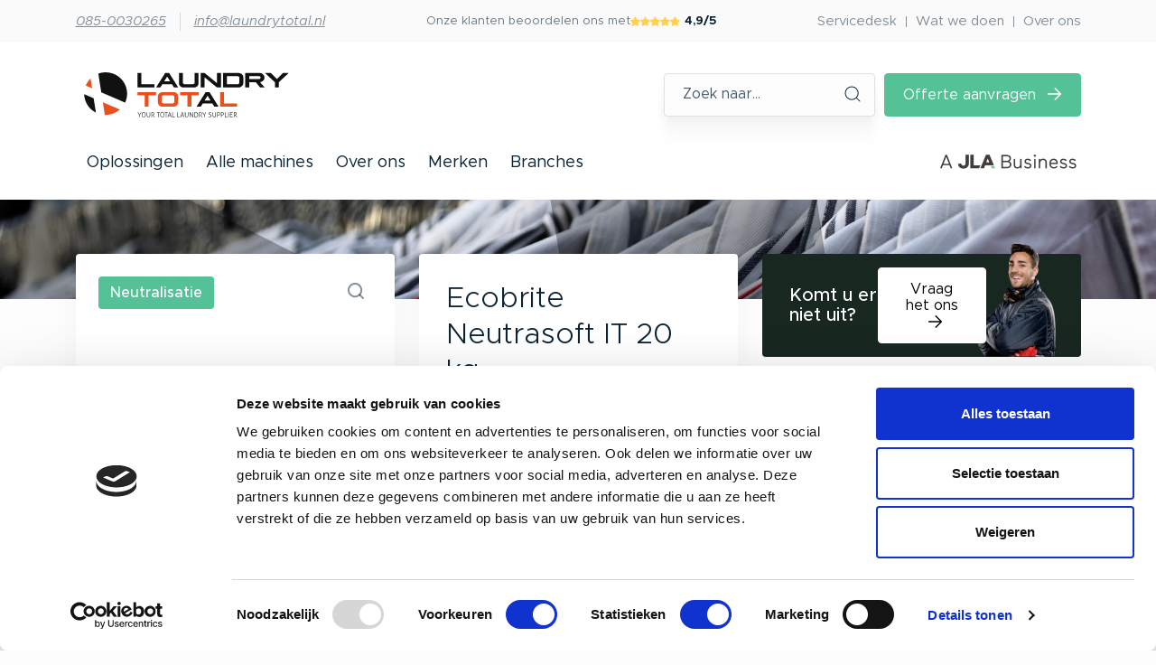

--- FILE ---
content_type: text/html; charset=UTF-8
request_url: https://www.laundrytotal.nl/vloeibare-wasmiddelen/ecolab-neutrasoft-it-20-kg
body_size: 15995
content:
<!DOCTYPE html>
<html lang="nl">
<head><meta name="facebook-domain-verification" content="yiapo6oh2q6x2re6e0n1r2q3l5994w" />
    <script>(function(w,d,s,l,i){w[l]=w[l]||[];w[l].push({'gtm.start':
new Date().getTime(),event:'gtm.js'});var f=d.getElementsByTagName(s)[0],
j=d.createElement(s),dl=l!='dataLayer'?'&l='+l:'';j.async=true;j.src=
'//www.googletagmanager.com/gtm.js?id='+i+dl;f.parentNode.insertBefore(j,f);
})(window,document,'script','dataLayer','GTM-P7RKX9Z');</script>
        <meta charset="utf-8">
<meta http-equiv="X-UA-Compatible" content="IE=edge">
<meta name="viewport" content="width=device-width, initial-scale=1">

	
<title>Ecobrite Neutrasoft IT 20 kg - Neutralisatiemiddel | Laundry Total</title><meta name="description" content="Het neutralisatiemiddel Neutrasoft IT van Ecolab bevat verzorgende additieven. Het ruikt lekker en maakt uw textiel soepel."><meta name="keywords" content="Neutrasoft IT, 20 kg, Ecolab, Neutralisatiemiddel, "><meta name="robots" content="index,follow"><link rel="canonical" href="https://www.laundrytotal.nl/vloeibare-wasmiddelen/ecolab-neutrasoft-it-20-kg">
<link rel="stylesheet" href="https://cdnjs.cloudflare.com/ajax/libs/font-awesome/6.7.1/css/all.min.css">
<link rel="preload" href="/build/frontend/fonts/Metropolis-ExtraLight.9629461f.woff2" as="font" type="font/woff2" crossorigin="anonymous">
<link rel="preload" href="/build/frontend/fonts/Metropolis-RegularItalic.29963298.woff2" as="font" type="font/woff2" crossorigin="anonymous">
<link rel="preload" href="/build/frontend/fonts/Metropolis-Regular.31bc7a63.woff2" as="font" type="font/woff2" crossorigin="anonymous">
<link rel="preload" href="/build/frontend/fonts/Metropolis-Medium.aaefda2b.woff2" as="font" type="font/woff2" crossorigin="anonymous">
<link rel="preload" href="/build/frontend/fonts/Metropolis-Bold.675dc2b9.woff2" as="font" type="font/woff2" crossorigin="anonymous">
<link rel="stylesheet" href="/build/frontend/161.58126e6e.css" integrity="sha384-5EKMsZN/uogowUFiY+phfgsK65iV34onP5nB/iR6Wq/gtNhWvV3Ux4vYmx+CorS9"><link rel="stylesheet" href="/build/frontend/app.dd5fef3d.css" integrity="sha384-2BoN2fvkGSQHf+F/5GvjFctyahUS1OAM/kdTKvnroqbr64OzhJZ7QYFcJ7sjQgd1">

<link rel="icon" href="/build/frontend/img/favicons/favicon-32.7b96e788.png" sizes="32x32">
<link rel="icon" href="/build/frontend/img/favicons/favicon-192.cdee3e6e.png" sizes="192x192">
<link rel="shortcut icon" sizes="196x196" href="/build/frontend/img/favicons/favicon-196.5415f5fe.png">
<link rel="apple-touch-icon" href="/build/frontend/img/favicons/favicon-180.594d197c.png" sizes="180x180">
<meta name="msapplication-TileColor" content="#FFFFFF">
<meta name="msapplication-TileImage" content="/build/frontend/img/favicons/favicon-144.12180844.png">
<link rel="shortcut icon" href="/build/frontend/img/favicons/favicon.c543bb10.ico">

 <script type="application/ld+json">
{
  "@context": "http://schema.org",
  "@type": "Organization",
  "name": "LaundryTotal B.V.",
  "url": "http://www.laundrytotal.nl/",
  "logo": "/build/frontend/img/laundrytotal-logo.4b5e94d7.png",
  "contactPoint": {
    "@type": "ContactPoint",
    "telephone": "085-0030265",
    "contactType": "Customer Service"
  },
  "address": {
    "@type": "PostalAddress",
    "streetAddress": "Handelsstraat 37",
    "addressLocality": "Hardenberg",
    "postalCode": "7772 TS",
    "addressCountry": "Nederland"
  }
}
</script>

                                                                                                                                                                                                                                                                                                    
    <script>
        if (typeof dataLayer !== 'undefined') {
            dataLayer.push({
                'event': 'productDetail',
                'ecommerce': {
                    'detail': {
                        'actionField': {'list': 'Vloeibare wasmiddelen'},
                        'products': [{
                            'name': 'Ecobrite Neutrasoft IT 20 kg - Neutralisatiemiddel',
                            'id': '6128f8f4-c8a1-403e-861e-d970f27e02f4',
                            'brand': 'Ecolab',
                            'category': 'Wasmiddelen',
                        }]
                    }
                }
            });
        }
    </script>

 <script>
    function injectCSS(css) {
        let el = document.createElement('style');
        el.type = 'text/css';
        el.innerText = css;
        document.head.appendChild(el);
        return el;
    };
    injectCSS('@media screen and (min-width: 768px) { [data-scrollreveal] { visibility: hidden; } }');
</script>
<meta name="google-site-verification" content="FLxLjwkxeXuxdt-JP1_3EK3OMtf7tvspro_lppg43yY" /><script>
  (function(w,d,t,r,u)
  {
    var f,n,i;
    w[u]=w[u]||[],f=function()
    {
      var o={ti:"343194631", enableAutoSpaTracking: true};
      o.q=w[u],w[u]=new UET(o),w[u].push("pageLoad")
    },
    n=d.createElement(t),n.src=r,n.async=1,n.onload=n.onreadystatechange=function()
    {
      var s=this.readyState;
      s&&s!=="loaded"&&s!=="complete"||(f(),n.onload=n.onreadystatechange=null)
    },
    i=d.getElementsByTagName(t)[0],i.parentNode.insertBefore(n,i)
  })
  (window,document,"script","//bat.bing.com/bat.js","uetq");
</script></head>
<body class=" page-productdetail "><!-- Google Tag Manager (noscript) -->
<noscript><iframe src="https://www.googletagmanager.com/ns.html?id=GTM-P7RKX9Z"
height="0" width="0" style="display:none;visibility:hidden"></iframe></noscript>
<!-- End Google Tag Manager (noscript) --><!-- Google Tag Manager (noscript) -->
<noscript><iframe src="https://www.googletagmanager.com/ns.html?id=GTM-P7RKX9Z"
height="0" width="0" style="display:none;visibility:hidden"></iframe></noscript>
<!-- End Google Tag Manager (noscript) -->
    
<div class="top-bar bg-gray-100 d-none d-md-block">
    <div class="container py-2">
       <div class="row d-flex align-items-center justify-content-between gap-2">
        <div class="col-auto d-flex">
            <p class="top-bar-text mb-0">
                <span class="d-md-none d-xxl-inline">Doe ons een belletje</span>
                <a class="text-decoration-underline" href="tel:085-0030265" title="Doe ons een belletje 085-0030265">085-0030265</a>
            </p>
            <p class="top-bar-text mb-0">
                <span class="d-md-none d-xxl-inline">Uw mail is welkom op</span>
                <a class="text-decoration-underline" href="/cdn-cgi/l/email-protection#ea83848c85aa868b9f848e98939e859e8b86c48486" title="Uw mail is welkom op info@laundrytotal.nl"><span class="__cf_email__" data-cfemail="4d24232b220d212c3823293f343922392c21632321">[email&#160;protected]</span></a>
            </p>
       </div>
       <div class="col-auto">
           <a href="https://business.google.com/reviews" class="reviews d-flex gap-2 text-decoration-none">
                <p class="d-none d-xl-flex align-items-center m-0 top-bar-reviews">Onze klanten beoordelen ons met</p>
                    <span class="d-flex align-items-center review-stars">
                                                <span class="icon icon-star d-flex">
    <svg width="11" height="11" viewBox="0 0 11 11" fill="none" xmlns="http://www.w3.org/2000/svg">
<path d="M5.93414 0.364858C5.82671 0.141889 5.59969 0 5.35037 0C5.10105 0 4.87605 0.141889 4.76659 0.364858L3.46324 3.04656L0.552485 3.47628C0.309246 3.51277 0.106548 3.68304 0.031549 3.91614C-0.0434496 4.14924 0.01736 4.40667 0.191681 4.57897L2.3038 6.66879L1.80516 9.62211C1.76462 9.86535 1.86597 10.1126 2.06665 10.2566C2.26732 10.4005 2.53285 10.4187 2.75177 10.3032L5.35239 8.91469L7.95302 10.3032C8.17193 10.4187 8.43747 10.4025 8.63814 10.2566C8.83881 10.1106 8.94016 9.86535 8.89962 9.62211L8.39896 6.66879L10.5111 4.57897C10.6854 4.40667 10.7482 4.14924 10.6712 3.91614C10.5942 3.68304 10.3935 3.51277 10.1503 3.47628L7.23749 3.04656L5.93414 0.364858Z" fill="#FFCF50"/>
</svg>
</span>
                                                <span class="icon icon-star d-flex">
    <svg width="11" height="11" viewBox="0 0 11 11" fill="none" xmlns="http://www.w3.org/2000/svg">
<path d="M5.93414 0.364858C5.82671 0.141889 5.59969 0 5.35037 0C5.10105 0 4.87605 0.141889 4.76659 0.364858L3.46324 3.04656L0.552485 3.47628C0.309246 3.51277 0.106548 3.68304 0.031549 3.91614C-0.0434496 4.14924 0.01736 4.40667 0.191681 4.57897L2.3038 6.66879L1.80516 9.62211C1.76462 9.86535 1.86597 10.1126 2.06665 10.2566C2.26732 10.4005 2.53285 10.4187 2.75177 10.3032L5.35239 8.91469L7.95302 10.3032C8.17193 10.4187 8.43747 10.4025 8.63814 10.2566C8.83881 10.1106 8.94016 9.86535 8.89962 9.62211L8.39896 6.66879L10.5111 4.57897C10.6854 4.40667 10.7482 4.14924 10.6712 3.91614C10.5942 3.68304 10.3935 3.51277 10.1503 3.47628L7.23749 3.04656L5.93414 0.364858Z" fill="#FFCF50"/>
</svg>
</span>
                                                <span class="icon icon-star d-flex">
    <svg width="11" height="11" viewBox="0 0 11 11" fill="none" xmlns="http://www.w3.org/2000/svg">
<path d="M5.93414 0.364858C5.82671 0.141889 5.59969 0 5.35037 0C5.10105 0 4.87605 0.141889 4.76659 0.364858L3.46324 3.04656L0.552485 3.47628C0.309246 3.51277 0.106548 3.68304 0.031549 3.91614C-0.0434496 4.14924 0.01736 4.40667 0.191681 4.57897L2.3038 6.66879L1.80516 9.62211C1.76462 9.86535 1.86597 10.1126 2.06665 10.2566C2.26732 10.4005 2.53285 10.4187 2.75177 10.3032L5.35239 8.91469L7.95302 10.3032C8.17193 10.4187 8.43747 10.4025 8.63814 10.2566C8.83881 10.1106 8.94016 9.86535 8.89962 9.62211L8.39896 6.66879L10.5111 4.57897C10.6854 4.40667 10.7482 4.14924 10.6712 3.91614C10.5942 3.68304 10.3935 3.51277 10.1503 3.47628L7.23749 3.04656L5.93414 0.364858Z" fill="#FFCF50"/>
</svg>
</span>
                                                <span class="icon icon-star d-flex">
    <svg width="11" height="11" viewBox="0 0 11 11" fill="none" xmlns="http://www.w3.org/2000/svg">
<path d="M5.93414 0.364858C5.82671 0.141889 5.59969 0 5.35037 0C5.10105 0 4.87605 0.141889 4.76659 0.364858L3.46324 3.04656L0.552485 3.47628C0.309246 3.51277 0.106548 3.68304 0.031549 3.91614C-0.0434496 4.14924 0.01736 4.40667 0.191681 4.57897L2.3038 6.66879L1.80516 9.62211C1.76462 9.86535 1.86597 10.1126 2.06665 10.2566C2.26732 10.4005 2.53285 10.4187 2.75177 10.3032L5.35239 8.91469L7.95302 10.3032C8.17193 10.4187 8.43747 10.4025 8.63814 10.2566C8.83881 10.1106 8.94016 9.86535 8.89962 9.62211L8.39896 6.66879L10.5111 4.57897C10.6854 4.40667 10.7482 4.14924 10.6712 3.91614C10.5942 3.68304 10.3935 3.51277 10.1503 3.47628L7.23749 3.04656L5.93414 0.364858Z" fill="#FFCF50"/>
</svg>
</span>
                                                <span class="icon icon-star d-flex">
    <svg width="11" height="11" viewBox="0 0 11 11" fill="none" xmlns="http://www.w3.org/2000/svg">
<path d="M5.93414 0.364858C5.82671 0.141889 5.59969 0 5.35037 0C5.10105 0 4.87605 0.141889 4.76659 0.364858L3.46324 3.04656L0.552485 3.47628C0.309246 3.51277 0.106548 3.68304 0.031549 3.91614C-0.0434496 4.14924 0.01736 4.40667 0.191681 4.57897L2.3038 6.66879L1.80516 9.62211C1.76462 9.86535 1.86597 10.1126 2.06665 10.2566C2.26732 10.4005 2.53285 10.4187 2.75177 10.3032L5.35239 8.91469L7.95302 10.3032C8.17193 10.4187 8.43747 10.4025 8.63814 10.2566C8.83881 10.1106 8.94016 9.86535 8.89962 9.62211L8.39896 6.66879L10.5111 4.57897C10.6854 4.40667 10.7482 4.14924 10.6712 3.91614C10.5942 3.68304 10.3935 3.51277 10.1503 3.47628L7.23749 3.04656L5.93414 0.364858Z" fill="#FFCF50"/>
</svg>
</span>
                                            </span>
                <p class="m-0 top-bar-numbers font-weight-bold">4,9/5</p>
           </a>
       </div>
                   <div class="col-auto">
             <nav class="top-bar-nav">
                <ul class="nav">
                                            <li class="nav-item">
                            <a class="nav-link p-0" href="https://www.laundrytotal.nl/servicedesk">Servicedesk</a>
                        </li>
                                            <li class="nav-item">
                            <a class="nav-link p-0" href="https://www.laundrytotal.nl/wat-we-doen">Wat we doen</a>
                        </li>
                                            <li class="nav-item">
                            <a class="nav-link p-0" href="https://www.laundrytotal.nl/over-ons-1">Over ons</a>
                        </li>
                                    </ul>
            </nav>
           </div>
               </div>
    </div>
</div>            <header class="main-header bg-white">
	<div class="container d-flex align-items-center flex-wrap order-1">
		<figure class="main-header-logo mb-0 me-auto me-xxl-0">
			<a href="https://www.laundrytotal.nl/" title="LaundryTotal B.V.">
				<img src="/build/frontend/img/laundrytotal-logo.18d7c714.svg" alt="LaundryTotal B.V.">
			</a>
		</figure>
		<div class="me-auto mx-xxl-auto order-md-4 order-xxl-2 pt-md-4 pt-xxl-0">
			<div class="d-none d-md-block">
				<nav class="main-header-nav">
    <ul class="nav">
        <li class="nav-item">
            <a class="nav-link" aria-current="page" href="https://www.laundrytotal.nl/wat-we-doen" data-nav-flyout-item="Oplossingen">
                Oplossingen
                <span class="icon icon-arrow-right d-md-none">
    <svg xmlns="http://www.w3.org/2000/svg" width="14" height="12" fill="none" viewBox="0 0 14 12">
  <path fill="currentColor" fill-rule="evenodd" d="M6.819.195a.653.653 0 0 1 .929 0l5.26 5.326a.67.67 0 0 1 0 .94l-5.26 5.327a.658.658 0 0 1-.47.212.65.65 0 0 1-.476-.195.666.666 0 0 1-.136-.742.666.666 0 0 1 .153-.216l4.137-4.19H.657a.653.653 0 0 1-.464-.195.67.67 0 0 1 0-.941.653.653 0 0 1 .464-.195h10.3l-4.138-4.19a.67.67 0 0 1 0-.941Z" clip-rule="evenodd"/>
</svg>
</span>
            </a>
        </li>
        <li class="nav-item">
            <a class="nav-link" href="#" data-nav-flyout-item="Alle machines">
                Alle machines
                <span class="icon icon-arrow-right d-md-none">
    <svg xmlns="http://www.w3.org/2000/svg" width="14" height="12" fill="none" viewBox="0 0 14 12">
  <path fill="currentColor" fill-rule="evenodd" d="M6.819.195a.653.653 0 0 1 .929 0l5.26 5.326a.67.67 0 0 1 0 .94l-5.26 5.327a.658.658 0 0 1-.47.212.65.65 0 0 1-.476-.195.666.666 0 0 1-.136-.742.666.666 0 0 1 .153-.216l4.137-4.19H.657a.653.653 0 0 1-.464-.195.67.67 0 0 1 0-.941.653.653 0 0 1 .464-.195h10.3l-4.138-4.19a.67.67 0 0 1 0-.941Z" clip-rule="evenodd"/>
</svg>
</span>
            </a>
        </li>
        <li class="nav-item">
            <a class="nav-link" href="https://www.laundrytotal.nl/over-ons-1" data-nav-flyout-item="Over ons">
                Over ons
                <span class="icon icon-arrow-right d-md-none">
    <svg xmlns="http://www.w3.org/2000/svg" width="14" height="12" fill="none" viewBox="0 0 14 12">
  <path fill="currentColor" fill-rule="evenodd" d="M6.819.195a.653.653 0 0 1 .929 0l5.26 5.326a.67.67 0 0 1 0 .94l-5.26 5.327a.658.658 0 0 1-.47.212.65.65 0 0 1-.476-.195.666.666 0 0 1-.136-.742.666.666 0 0 1 .153-.216l4.137-4.19H.657a.653.653 0 0 1-.464-.195.67.67 0 0 1 0-.941.653.653 0 0 1 .464-.195h10.3l-4.138-4.19a.67.67 0 0 1 0-.941Z" clip-rule="evenodd"/>
</svg>
</span>
            </a>
        </li>
        <li class="nav-item">
            <a class="nav-link" href="https://www.laundrytotal.nl/merken" data-nav-flyout-item="Merken">
                Merken
                <span class="icon icon-arrow-right d-md-none">
    <svg xmlns="http://www.w3.org/2000/svg" width="14" height="12" fill="none" viewBox="0 0 14 12">
  <path fill="currentColor" fill-rule="evenodd" d="M6.819.195a.653.653 0 0 1 .929 0l5.26 5.326a.67.67 0 0 1 0 .94l-5.26 5.327a.658.658 0 0 1-.47.212.65.65 0 0 1-.476-.195.666.666 0 0 1-.136-.742.666.666 0 0 1 .153-.216l4.137-4.19H.657a.653.653 0 0 1-.464-.195.67.67 0 0 1 0-.941.653.653 0 0 1 .464-.195h10.3l-4.138-4.19a.67.67 0 0 1 0-.941Z" clip-rule="evenodd"/>
</svg>
</span>
            </a>
        </li>
        <li class="nav-item">
            <a class="nav-link" href="https://www.laundrytotal.nl/branches" data-nav-flyout-item="Branches">
                Branches
                <span class="icon icon-arrow-right d-md-none">
    <svg xmlns="http://www.w3.org/2000/svg" width="14" height="12" fill="none" viewBox="0 0 14 12">
  <path fill="currentColor" fill-rule="evenodd" d="M6.819.195a.653.653 0 0 1 .929 0l5.26 5.326a.67.67 0 0 1 0 .94l-5.26 5.327a.658.658 0 0 1-.47.212.65.65 0 0 1-.476-.195.666.666 0 0 1-.136-.742.666.666 0 0 1 .153-.216l4.137-4.19H.657a.653.653 0 0 1-.464-.195.67.67 0 0 1 0-.941.653.653 0 0 1 .464-.195h10.3l-4.138-4.19a.67.67 0 0 1 0-.941Z" clip-rule="evenodd"/>
</svg>
</span>
            </a>
        </li>
    </ul>
</nav>			</div>
			<div class="main-header-nav-flyout nav-flyout">
	<button class="btn btn-link d-md-none main-header-nav-close-button" data-nav-button aria-label="Menu sluiten">
        <span class="icon icon-close">
    <svg id="Icons" height="512" viewBox="0 0 64 64" width="512" xmlns="http://www.w3.org/2000/svg"><path fill="currentColor" d="m4.59 59.41a2 2 0 0 0 2.83 0l24.58-24.58 24.59 24.58a2 2 0 0 0 2.83-2.83l-24.59-24.58 24.58-24.59a2 2 0 0 0 -2.83-2.83l-24.58 24.59-24.59-24.58a2 2 0 0 0 -2.82 2.82l24.58 24.59-24.58 24.59a2 2 0 0 0 0 2.82z"/></svg></span>
    </button>
	<div class="container">
		<div class="bg-white nav-flyout-inner">
			<div class="nav-flyout-pane" data-nav-flyout="Oplossingen">
				<a href="#" class="nav-flyout-back-button d-md-none" data-nav-flyout-item="Oplossingen">
					<span class="icon icon-arrow-left">
    <svg xmlns="http://www.w3.org/2000/svg" width="13" height="12" fill="none" viewBox="0 0 13 12">
  <path fill="currentColor" fill-rule="evenodd" d="M6.285.195a.639.639 0 0 0-.916 0L.19 5.52a.675.675 0 0 0 0 .94l5.18 5.327a.649.649 0 0 0 .463.212.631.631 0 0 0 .47-.195.667.667 0 0 0 .189-.482.68.68 0 0 0-.206-.476L2.21 6.657h10.142c.172 0 .337-.07.458-.195a.675.675 0 0 0 0-.941.638.638 0 0 0-.458-.195H2.21l4.075-4.19a.675.675 0 0 0 0-.941Z" clip-rule="evenodd"/>
</svg>
</span>
                    Terug
				</a>
					<nav class="nav-flyout-nav">
					<ul class="nav">
				<li class="nav-item nav-item-headline">
					<a class="nav-link" href="https://www.laundrytotal.nl/wat-we-doen">Wat we doen</a>
				</li>
			</ul>
				<ul class="nav flex-column nav-two-columns">

							<li class="nav-item">
					<a class="nav-link" href="https://www.laundrytotal.nl/wat-we-doen/projectbegeleiding-en-advies">Projectbegeleiding en advies</a>
									</li>
							<li class="nav-item">
					<a class="nav-link" href="https://www.laundrytotal.nl/wat-we-doen/inkoop-en-verkoop">Inkoop en verkoop</a>
									</li>
							<li class="nav-item">
					<a class="nav-link" href="https://www.laundrytotal.nl/wat-we-doen/levering-en-installatie">Levering en installatie</a>
									</li>
							<li class="nav-item">
					<a class="nav-link" href="https://www.laundrytotal.nl/wat-we-doen/onderdelenservice">Onderdelenservice</a>
									</li>
							<li class="nav-item">
					<a class="nav-link" href="https://www.laundrytotal.nl/wat-we-doen/procescontrole-en-training">Microbiologische controles was proces</a>
									</li>
							<li class="nav-item">
					<a class="nav-link" href="https://www.laundrytotal.nl/wat-we-doen/wasserijbenodigdheden">Wasserijbenodigdheden</a>
									</li>
							<li class="nav-item">
					<a class="nav-link" href="https://www.laundrytotal.nl/wat-we-doen/laundry-total-introduceert-laundry-heat">Bespaar Energie en Tijd met LaundryHeat</a>
									</li>
							<li class="nav-item">
					<a class="nav-link" href="https://www.laundrytotal.nl/wat-we-doen/de-kracht-van-onze-monteurs">De kracht van onze monteurs</a>
									</li>
							<li class="nav-item">
					<a class="nav-link" href="https://www.laundrytotal.nl/wat-we-doen/inhouse-wassen">Inhouse wassen</a>
									</li>
							<li class="nav-item">
					<a class="nav-link" href="https://www.laundrytotal.nl/wat-we-doen/betalen-voor-gebruik-huren-en-leasen">Betalen voor gebruik, en leasen</a>
									</li>
							<li class="nav-item">
					<a class="nav-link" href="https://www.laundrytotal.nl/total-care-wasoplossing-1">Total care wasoplossing</a>
									</li>
							<li class="nav-item">
					<a class="nav-link" href="https://www.laundrytotal.nl/wat-we-doen/vendshare">Vendshare</a>
									</li>
					</ul>
	</nav>
			</div>
			<div class="nav-flyout-pane" data-nav-flyout="Alle machines">
				<a href="#" class="nav-flyout-back-button d-md-none" data-nav-flyout-item="Alle machines">
					<span class="icon icon-arrow-left">
    <svg xmlns="http://www.w3.org/2000/svg" width="13" height="12" fill="none" viewBox="0 0 13 12">
  <path fill="currentColor" fill-rule="evenodd" d="M6.285.195a.639.639 0 0 0-.916 0L.19 5.52a.675.675 0 0 0 0 .94l5.18 5.327a.649.649 0 0 0 .463.212.631.631 0 0 0 .47-.195.667.667 0 0 0 .189-.482.68.68 0 0 0-.206-.476L2.21 6.657h10.142c.172 0 .337-.07.458-.195a.675.675 0 0 0 0-.941.638.638 0 0 0-.458-.195H2.21l4.075-4.19a.675.675 0 0 0 0-.941Z" clip-rule="evenodd"/>
</svg>
</span>
                    Terug
				</a>
					<nav class="nav-flyout-nav nav-flyout-nav-extensive">
				<ul class="nav flex-column ">

							<li class="nav-item">
					<a class="nav-link" href="https://www.laundrytotal.nl/bedrijfswasmachines">Bedrijfswasmachines</a>
											<ul class="nav flex-column">
															<li class="nav-item">
									<a class="nav-link" href="https://www.laundrytotal.nl/bedrijfswasmachines/professionele-wasmachines">Professionele wasmachines</a>
								</li>
															<li class="nav-item">
									<a class="nav-link" href="https://www.laundrytotal.nl/industriele-wasmachines">Industriële wasmachines</a>
								</li>
															<li class="nav-item">
									<a class="nav-link" href="https://www.laundrytotal.nl/bedrijfswasmachines/barrier-wasmachines">Barrier wasmachines</a>
								</li>
															<li class="nav-item">
									<a class="nav-link" href="https://www.laundrytotal.nl/bedrijfswasmachines/scba-wasmachine">SCBA wasmachine</a>
								</li>
															<li class="nav-item">
									<a class="nav-link" href="https://www.laundrytotal.nl/bedrijfswasmachines-12-24-kg">Bedrijfswasmachines 12-24 kg</a>
								</li>
																						<li class="nav-item">
									<a class="nav-link text-secondary" href="https://www.laundrytotal.nl/bedrijfswasmachines">
										Bekijk alles in
										bedrijfswasmachines
									</a>
								</li>
													</ul>
									</li>
							<li class="nav-item">
					<a class="nav-link" href="https://www.laundrytotal.nl/professionele-industriele-drogers">Drogers</a>
											<ul class="nav flex-column">
															<li class="nav-item">
									<a class="nav-link" href="https://www.laundrytotal.nl/professionele-droger">Professionele drogers</a>
								</li>
															<li class="nav-item">
									<a class="nav-link" href="https://www.laundrytotal.nl/industriele-drogers">Industriële drogers</a>
								</li>
															<li class="nav-item">
									<a class="nav-link" href="https://www.laundrytotal.nl/droogkast">Droogkasten</a>
								</li>
																						<li class="nav-item">
									<a class="nav-link text-secondary" href="https://www.laundrytotal.nl/professionele-industriele-drogers">
										Bekijk alles in
										drogers
									</a>
								</li>
													</ul>
									</li>
							<li class="nav-item">
					<a class="nav-link" href="https://www.laundrytotal.nl/tweedehands-en-refurbished">Tweedehands</a>
											<ul class="nav flex-column">
															<li class="nav-item">
									<a class="nav-link" href="https://www.laundrytotal.nl/tweedehands-professionele-wasmachine">Professionele wasmachines</a>
								</li>
															<li class="nav-item">
									<a class="nav-link" href="https://www.laundrytotal.nl/tweedehands-en-refurbished/industriele-wasmachines">Industriële wasmachines</a>
								</li>
															<li class="nav-item">
									<a class="nav-link" href="https://www.laundrytotal.nl/tweedehands-professionele-droger">Professionele drogers</a>
								</li>
															<li class="nav-item">
									<a class="nav-link" href="https://www.laundrytotal.nl/tweedehands-industriele-droger">Industriële drogers</a>
								</li>
															<li class="nav-item">
									<a class="nav-link" href="https://www.laundrytotal.nl/tweedehands-mangels">Mangels</a>
								</li>
															<li class="nav-item">
									<a class="nav-link" href="https://www.laundrytotal.nl/tweedehands-en-refurbished/tweedehands-toebehoren-en-overig">Toebehoren &amp; overig</a>
								</li>
																						<li class="nav-item">
									<a class="nav-link text-secondary" href="https://www.laundrytotal.nl/tweedehands-en-refurbished">
										Bekijk alles in
										tweedehands
									</a>
								</li>
													</ul>
									</li>
							<li class="nav-item">
					<a class="nav-link" href="https://www.laundrytotal.nl/mangels">Mangels</a>
											<ul class="nav flex-column">
															<li class="nav-item">
									<a class="nav-link" href="https://www.laundrytotal.nl/singelmangels">Singelmangels</a>
								</li>
															<li class="nav-item">
									<a class="nav-link" href="https://www.laundrytotal.nl/muldenmangels">Muldenmangels</a>
								</li>
																						<li class="nav-item">
									<a class="nav-link text-secondary" href="https://www.laundrytotal.nl/mangels">
										Bekijk alles in
										mangels
									</a>
								</li>
													</ul>
									</li>
							<li class="nav-item">
					<a class="nav-link" href="https://www.laundrytotal.nl/wasmachine-met-betaalsysteem">Wasmachine met Betaalsysteem – Perfect voor Openbare Ruimtes</a>
											<ul class="nav flex-column">
															<li class="nav-item">
									<a class="nav-link" href="https://www.laundrytotal.nl/betaalautomaat/betaalsysteem-met-muntautomaat">Betaalsysteem met muntautomaat</a>
								</li>
																						<li class="nav-item">
									<a class="nav-link text-secondary" href="https://www.laundrytotal.nl/wasmachine-met-betaalsysteem">
										Bekijk alles in
										wasmachine met betaalsysteem – perfect voor openbare ruimtes
									</a>
								</li>
													</ul>
									</li>
							<li class="nav-item">
					<a class="nav-link" href="https://www.laundrytotal.nl/installatiewerken">Installatie</a>
											<ul class="nav flex-column">
															<li class="nav-item">
									<a class="nav-link" href="https://www.laundrytotal.nl/appendages">Appendages &amp; onderdelen</a>
								</li>
															<li class="nav-item">
									<a class="nav-link" href="https://www.laundrytotal.nl/industriele-boilers">Industriële boilers</a>
								</li>
															<li class="nav-item">
									<a class="nav-link" href="https://www.laundrytotal.nl/zeepdoseersysteem">Zeepdoseersysteem</a>
								</li>
															<li class="nav-item">
									<a class="nav-link" href="https://www.laundrytotal.nl/wat-we-doen/leidingwerken">Leidingwerken</a>
								</li>
																						<li class="nav-item">
									<a class="nav-link text-secondary" href="https://www.laundrytotal.nl/installatiewerken">
										Bekijk alles in
										installatie
									</a>
								</li>
													</ul>
									</li>
							<li class="nav-item">
					<a class="nav-link" href="https://www.laundrytotal.nl/professionele-wasmiddelen">Wasmiddelen</a>
											<ul class="nav flex-column">
															<li class="nav-item">
									<a class="nav-link" href="https://www.laundrytotal.nl/vloeibare-wasmiddelen">Vloeibare wasmiddelen</a>
								</li>
															<li class="nav-item">
									<a class="nav-link" href="https://www.laundrytotal.nl/waspoeders">Waspoeders</a>
								</li>
															<li class="nav-item">
									<a class="nav-link" href="https://www.laundrytotal.nl/detacheermiddelen">Detacheermiddelen</a>
								</li>
																						<li class="nav-item">
									<a class="nav-link text-secondary" href="https://www.laundrytotal.nl/professionele-wasmiddelen">
										Bekijk alles in
										wasmiddelen
									</a>
								</li>
													</ul>
									</li>
					</ul>
	</nav>
			</div>
			<div class="nav-flyout-pane" data-nav-flyout="Over ons">
				<a href="#" class="nav-flyout-back-button d-md-none" data-nav-flyout-item="Over ons">
					<span class="icon icon-arrow-left">
    <svg xmlns="http://www.w3.org/2000/svg" width="13" height="12" fill="none" viewBox="0 0 13 12">
  <path fill="currentColor" fill-rule="evenodd" d="M6.285.195a.639.639 0 0 0-.916 0L.19 5.52a.675.675 0 0 0 0 .94l5.18 5.327a.649.649 0 0 0 .463.212.631.631 0 0 0 .47-.195.667.667 0 0 0 .189-.482.68.68 0 0 0-.206-.476L2.21 6.657h10.142c.172 0 .337-.07.458-.195a.675.675 0 0 0 0-.941.638.638 0 0 0-.458-.195H2.21l4.075-4.19a.675.675 0 0 0 0-.941Z" clip-rule="evenodd"/>
</svg>
</span>
                    Terug
				</a>
					<nav class="nav-flyout-nav">
					<ul class="nav">
				<li class="nav-item nav-item-headline">
					<a class="nav-link" href="https://www.laundrytotal.nl/over-ons-1">Over ons</a>
				</li>
			</ul>
				<ul class="nav flex-column nav-two-columns">

							<li class="nav-item">
					<a class="nav-link" href="https://www.laundrytotal.nl/over-ons/waarom-wij-bestaan">Waarom wij bestaan</a>
									</li>
							<li class="nav-item">
					<a class="nav-link" href="https://www.laundrytotal.nl/over-ons/de-experts-in-laundry">De toppers van Laundry Total</a>
									</li>
							<li class="nav-item">
					<a class="nav-link" href="https://www.laundrytotal.nl/over-ons/onze-klanten">Succesverhalen van onze klanten</a>
									</li>
							<li class="nav-item">
					<a class="nav-link" href="https://www.laundrytotal.nl/over-ons/onze-partners">Onze partners</a>
									</li>
							<li class="nav-item">
					<a class="nav-link" href="https://www.laundrytotal.nl/over-ons/nieuws-van-laundry-total">Nieuws</a>
									</li>
							<li class="nav-item">
					<a class="nav-link" href="https://www.laundrytotal.nl/over-ons/blog">Blog</a>
									</li>
							<li class="nav-item">
					<a class="nav-link" href="https://www.laundrytotal.nl/over-ons/vacatures">Vacatures</a>
									</li>
							<li class="nav-item">
					<a class="nav-link" href="https://www.laundrytotal.nl/storing">Storing melden</a>
									</li>
					</ul>
	</nav>
			</div>
			<div class="nav-flyout-pane" data-nav-flyout="Merken">
				<a href="#" class="nav-flyout-back-button d-md-none" data-nav-flyout-item="Merken">
					<span class="icon icon-arrow-left">
    <svg xmlns="http://www.w3.org/2000/svg" width="13" height="12" fill="none" viewBox="0 0 13 12">
  <path fill="currentColor" fill-rule="evenodd" d="M6.285.195a.639.639 0 0 0-.916 0L.19 5.52a.675.675 0 0 0 0 .94l5.18 5.327a.649.649 0 0 0 .463.212.631.631 0 0 0 .47-.195.667.667 0 0 0 .189-.482.68.68 0 0 0-.206-.476L2.21 6.657h10.142c.172 0 .337-.07.458-.195a.675.675 0 0 0 0-.941.638.638 0 0 0-.458-.195H2.21l4.075-4.19a.675.675 0 0 0 0-.941Z" clip-rule="evenodd"/>
</svg>
</span>
                    Terug
				</a>
					<nav class="nav-flyout-nav">
					<ul class="nav">
				<li class="nav-item nav-item-headline">
					<a class="nav-link" href="https://www.laundrytotal.nl/merken">Merken</a>
				</li>
			</ul>
				<ul class="nav flex-column nav-two-columns">

							<li class="nav-item">
					<a class="nav-link" href="https://www.laundrytotal.nl/merken/avc-sealing-solutions">AVC Sealing Solutions</a>
									</li>
							<li class="nav-item">
					<a class="nav-link" href="https://www.laundrytotal.nl/merken/eazyclean">EazyClean</a>
									</li>
							<li class="nav-item">
					<a class="nav-link" href="https://www.laundrytotal.nl/merken/lamac">Lamac</a>
									</li>
							<li class="nav-item">
					<a class="nav-link" href="https://www.laundrytotal.nl/merken/podab">Podab</a>
									</li>
							<li class="nav-item">
					<a class="nav-link" href="https://www.laundrytotal.nl/merken/schulthess">Schulthess</a>
									</li>
							<li class="nav-item">
					<a class="nav-link" href="https://www.laundrytotal.nl/merken/sentry">Sentry</a>
									</li>
							<li class="nav-item">
					<a class="nav-link" href="https://www.laundrytotal.nl/merken/silc">SILC</a>
									</li>
							<li class="nav-item">
					<a class="nav-link" href="https://www.laundrytotal.nl/merken/solo-rescue">Solo Rescue ®</a>
									</li>
							<li class="nav-item">
					<a class="nav-link" href="https://www.laundrytotal.nl/merken/grandimpianti">Grandimpianti</a>
									</li>
							<li class="nav-item">
					<a class="nav-link" href="https://www.laundrytotal.nl/merken/stahl">STAHL</a>
									</li>
							<li class="nav-item">
					<a class="nav-link" href="https://www.laundrytotal.nl/merken/tolon">Tolon</a>
									</li>
							<li class="nav-item">
					<a class="nav-link" href="https://www.laundrytotal.nl/merken/asko">ASKO</a>
									</li>
							<li class="nav-item">
					<a class="nav-link" href="https://www.laundrytotal.nl/merken/kingstar">Kingstar</a>
									</li>
					</ul>
	</nav>
			</div>
			<div class="nav-flyout-pane" data-nav-flyout="Branches">
				<a href="#" class="nav-flyout-back-button d-md-none" data-nav-flyout-item="Branches">
					<span class="icon icon-arrow-left">
    <svg xmlns="http://www.w3.org/2000/svg" width="13" height="12" fill="none" viewBox="0 0 13 12">
  <path fill="currentColor" fill-rule="evenodd" d="M6.285.195a.639.639 0 0 0-.916 0L.19 5.52a.675.675 0 0 0 0 .94l5.18 5.327a.649.649 0 0 0 .463.212.631.631 0 0 0 .47-.195.667.667 0 0 0 .189-.482.68.68 0 0 0-.206-.476L2.21 6.657h10.142c.172 0 .337-.07.458-.195a.675.675 0 0 0 0-.941.638.638 0 0 0-.458-.195H2.21l4.075-4.19a.675.675 0 0 0 0-.941Z" clip-rule="evenodd"/>
</svg>
</span>
                    Terug
				</a>
					<nav class="nav-flyout-nav">
					<ul class="nav">
				<li class="nav-item nav-item-headline">
					<a class="nav-link" href="https://www.laundrytotal.nl/branches">Branches</a>
				</li>
			</ul>
				<ul class="nav flex-column nav-two-columns">

							<li class="nav-item">
					<a class="nav-link" href="https://www.laundrytotal.nl/branches/agrarisch">Agrarisch</a>
									</li>
							<li class="nav-item">
					<a class="nav-link" href="https://www.laundrytotal.nl/branches/dierenzorg">Dierenzorg</a>
									</li>
							<li class="nav-item">
					<a class="nav-link" href="https://www.laundrytotal.nl/branches/handel-en-dienstverlening">Handel &amp; dienstverlening</a>
									</li>
							<li class="nav-item">
					<a class="nav-link" href="https://www.laundrytotal.nl/branches/horeca">Horeca</a>
									</li>
							<li class="nav-item">
					<a class="nav-link" href="https://www.laundrytotal.nl/branches/hulpdiensten-en-overheid">Hulpdiensten &amp; overheid</a>
									</li>
							<li class="nav-item">
					<a class="nav-link" href="https://www.laundrytotal.nl/branches/industrie">Industrie</a>
									</li>
							<li class="nav-item">
					<a class="nav-link" href="https://www.laundrytotal.nl/branches/maritiem-1">Maritiem</a>
									</li>
							<li class="nav-item">
					<a class="nav-link" href="https://www.laundrytotal.nl/branches/recreatie">Recreatie</a>
									</li>
							<li class="nav-item">
					<a class="nav-link" href="https://www.laundrytotal.nl/branches/sport-en-vrije-tijd">Sport &amp; vrije tijd</a>
									</li>
							<li class="nav-item">
					<a class="nav-link" href="https://www.laundrytotal.nl/branches/textielverzorging">Textielverzorging</a>
									</li>
							<li class="nav-item">
					<a class="nav-link" href="https://www.laundrytotal.nl/branches/woningen">Woningen</a>
									</li>
							<li class="nav-item">
					<a class="nav-link" href="https://www.laundrytotal.nl/branches/zorginstellingen-1">Efficient en Hygienische Wasoplossingen voor Zorginstellingen</a>
									</li>
							<li class="nav-item">
					<a class="nav-link" href="https://www.laundrytotal.nl/branches/wasruimte">Gezamenlijke wasruimte</a>
									</li>
							<li class="nav-item">
					<a class="nav-link" href="https://www.laundrytotal.nl/branches/wasserij">Wasserij</a>
									</li>
							<li class="nav-item">
					<a class="nav-link" href="https://www.laundrytotal.nl/branches/wasoplossing-voor-opvanglocaties">Wasoplossing voor opvanglocaties</a>
									</li>
							<li class="nav-item">
					<a class="nav-link" href="https://www.laundrytotal.nl/bedrijfskledingwassen">Bedrijfskleding wassen</a>
									</li>
					</ul>
	</nav>
			</div>
			<div class="nav-flyout-footnote d-flex align-items-center">
				<a class="btn btn-white me-2 d-none d-lg-block" href="tel:085-0030265" title="Doe ons een belletje 085-0030265">
					085-0030265
					<span class="icon icon-arrow-right btn-icon">
    <svg xmlns="http://www.w3.org/2000/svg" width="14" height="12" fill="none" viewBox="0 0 14 12">
  <path fill="currentColor" fill-rule="evenodd" d="M6.819.195a.653.653 0 0 1 .929 0l5.26 5.326a.67.67 0 0 1 0 .94l-5.26 5.327a.658.658 0 0 1-.47.212.65.65 0 0 1-.476-.195.666.666 0 0 1-.136-.742.666.666 0 0 1 .153-.216l4.137-4.19H.657a.653.653 0 0 1-.464-.195.67.67 0 0 1 0-.941.653.653 0 0 1 .464-.195h10.3l-4.138-4.19a.67.67 0 0 1 0-.941Z" clip-rule="evenodd"/>
</svg>
</span>
				</a>
				<a class="btn btn-white me-auto d-none d-lg-block" href="/cdn-cgi/l/email-protection#a3cacdc5cce3cfc2d6cdc7d1dad7ccd7c2cf8dcdcf" title="Uw mail is welkom op info@laundrytotal.nl">
					<span class="__cf_email__" data-cfemail="9bf2f5fdf4dbf7faeef5ffe9e2eff4effaf7b5f5f7">[email&#160;protected]</span>
					<span class="icon icon-arrow-right btn-icon">
    <svg xmlns="http://www.w3.org/2000/svg" width="14" height="12" fill="none" viewBox="0 0 14 12">
  <path fill="currentColor" fill-rule="evenodd" d="M6.819.195a.653.653 0 0 1 .929 0l5.26 5.326a.67.67 0 0 1 0 .94l-5.26 5.327a.658.658 0 0 1-.47.212.65.65 0 0 1-.476-.195.666.666 0 0 1-.136-.742.666.666 0 0 1 .153-.216l4.137-4.19H.657a.653.653 0 0 1-.464-.195.67.67 0 0 1 0-.941.653.653 0 0 1 .464-.195h10.3l-4.138-4.19a.67.67 0 0 1 0-.941Z" clip-rule="evenodd"/>
</svg>
</span>
				</a>
				<a class="btn btn-white me-2" href="https://www.laundrytotal.nl/contact">
					Contact
					<span class="icon icon-arrow-right btn-icon">
    <svg xmlns="http://www.w3.org/2000/svg" width="14" height="12" fill="none" viewBox="0 0 14 12">
  <path fill="currentColor" fill-rule="evenodd" d="M6.819.195a.653.653 0 0 1 .929 0l5.26 5.326a.67.67 0 0 1 0 .94l-5.26 5.327a.658.658 0 0 1-.47.212.65.65 0 0 1-.476-.195.666.666 0 0 1-.136-.742.666.666 0 0 1 .153-.216l4.137-4.19H.657a.653.653 0 0 1-.464-.195.67.67 0 0 1 0-.941.653.653 0 0 1 .464-.195h10.3l-4.138-4.19a.67.67 0 0 1 0-.941Z" clip-rule="evenodd"/>
</svg>
</span>
				</a>
				<a class="btn btn-white" href="https://www.laundrytotal.nl/servicedesk">
					Onze servicedesk
					<span class="icon icon-arrow-right btn-icon">
    <svg xmlns="http://www.w3.org/2000/svg" width="14" height="12" fill="none" viewBox="0 0 14 12">
  <path fill="currentColor" fill-rule="evenodd" d="M6.819.195a.653.653 0 0 1 .929 0l5.26 5.326a.67.67 0 0 1 0 .94l-5.26 5.327a.658.658 0 0 1-.47.212.65.65 0 0 1-.476-.195.666.666 0 0 1-.136-.742.666.666 0 0 1 .153-.216l4.137-4.19H.657a.653.653 0 0 1-.464-.195.67.67 0 0 1 0-.941.653.653 0 0 1 .464-.195h10.3l-4.138-4.19a.67.67 0 0 1 0-.941Z" clip-rule="evenodd"/>
</svg>
</span>
				</a>
			</div>
		</div>
	</div>
</div>
		</div>
		<div class="d-none d-md-block order-md-2 order-xxl-3">
			<form class="main-header-search" action="/search" method="GET">
    <input name="q" type="text" class="form-control main-header-search-input" placeholder="Zoek naar..." aria-label="">
    <button class="btn btn-plain main-header-search-button" type="button" title="">
        <span class="icon icon-zoom">
    <svg xmlns="http://www.w3.org/2000/svg" width="18" height="18" fill="none" viewBox="0 0 18 18">
  <path fill="currentColor" fill-rule="evenodd" d="M8.111 1.5a6.611 6.611 0 1 0 0 13.222 6.611 6.611 0 0 0 0-13.222ZM.5 8.111a7.611 7.611 0 1 1 15.222 0 7.611 7.611 0 0 1-15.222 0Z" clip-rule="evenodd"/>
  <path fill="currentColor" fill-rule="evenodd" d="M12.87 12.824a.5.5 0 0 1 .706 0l3.822 3.822a.5.5 0 1 1-.707.708L12.87 13.53a.5.5 0 0 1 0-.707Z" clip-rule="evenodd"/>
</svg>
</span>
 
    </button>
</form>



		</div>
		<div class="main-header-cta d-none d-md-block order-md-2 order-xxl-4">
							<a href="https://www.laundrytotal.nl/offerte-aanvragen" class="btn btn-primary">
					Offerte aanvragen
					<span class="icon icon-arrow-right btn-icon">
    <svg xmlns="http://www.w3.org/2000/svg" width="14" height="12" fill="none" viewBox="0 0 14 12">
  <path fill="currentColor" fill-rule="evenodd" d="M6.819.195a.653.653 0 0 1 .929 0l5.26 5.326a.67.67 0 0 1 0 .94l-5.26 5.327a.658.658 0 0 1-.47.212.65.65 0 0 1-.476-.195.666.666 0 0 1-.136-.742.666.666 0 0 1 .153-.216l4.137-4.19H.657a.653.653 0 0 1-.464-.195.67.67 0 0 1 0-.941.653.653 0 0 1 .464-.195h10.3l-4.138-4.19a.67.67 0 0 1 0-.941Z" clip-rule="evenodd"/>
</svg>
</span>
				</a>
					</div>
		<div class="order-md-2 order-md-5 order-xxl-5 pt-md-4 pt-xxl-0 d-none d-md-block">
			    <figure class="main-header-media mb-0">
        <a href="https://jla.com" title="JLA Business" target="_blank" rel="noopener">
                <img class=" img-fluid img-fluid" src="/uploads/media/160x22-inset/06/5066-aJLAbusiness-logo.png?v=1-0"  alt="JLA Business"   data-sizes="auto">
        </a>
    </figure>
		</div>
		<div class="d-md-none">
			<button class="btn btn-link main-header-nav-button" data-nav-button aria-label="Menu">
				<span class="icon icon-menu">
    <svg height="384pt" viewBox="0 -53 384 384" width="384pt" xmlns="http://www.w3.org/2000/svg"><path fill="currentColor" d="m368 154.667969h-352c-8.832031 0-16-7.167969-16-16s7.167969-16 16-16h352c8.832031 0 16 7.167969 16 16s-7.167969 16-16 16zm0 0"/><path  fill="currentColor" d="m368 32h-352c-8.832031 0-16-7.167969-16-16s7.167969-16 16-16h352c8.832031 0 16 7.167969 16 16s-7.167969 16-16 16zm0 0"/><path fill="currentColor" d="m368 277.332031h-352c-8.832031 0-16-7.167969-16-16s7.167969-16 16-16h352c8.832031 0 16 7.167969 16 16s-7.167969 16-16 16zm0 0"/></svg></span>
			</button>
		</div>
	</div>
</header>
        <main class="main-content">
        	
<section class="hero  has-image"  style="background-image: url(/uploads/media/1900x455/05/5065-placeholder-laundrytotal-homepagina.jpg?v=1-0)" >
			<img src="/build/frontend/img/x-lt.8db0d922.svg" class="bg-image"/>
		<div class="container">
		<div class="row">
			<div class="col-12 col-lg-6 offset-lg-4">
																				</div>
		</div>
	</div>
</section>
	<div class="product-detail-inner position-relative z-2">
		<div class="container position-relative z-2" itemscope itemtype="https://schema.org/Product">
			<div class="row">
				<div class="col-lg-4">
						<div class="product-detail-media card bg-white rounded product-detail-card">
		<button class="btn btn-link product-detail-media-search-button" data-product-media-magnifier>
			<span class="icon icon-search">
    <svg xmlns="http://www.w3.org/2000/svg" width="18" height="18" fill="none" viewBox="0 0 18 18">
  <path fill="currentColor" fill-rule="evenodd" d="M8.092 2C4.73 2 2 4.733 2 8.111c0 3.378 2.73 6.111 6.092 6.111 3.361 0 6.091-2.733 6.091-6.11 0-3.38-2.73-6.112-6.091-6.112ZM0 8.111C0 3.634 3.62 0 8.092 0c4.47 0 8.091 3.634 8.091 8.111s-3.62 8.111-8.091 8.111C3.62 16.222 0 12.588 0 8.112Z" clip-rule="evenodd"/>
  <path fill="currentColor" fill-rule="evenodd" d="M12.482 12.47a1 1 0 0 1 1.414.002l3.812 3.822a1 1 0 1 1-1.416 1.412l-3.812-3.822a1 1 0 0 1 .002-1.414Z" clip-rule="evenodd"/>
</svg>
</span>
		</button>
					<div class="product-detail-media-badge badge  bg-primary">Neutralisatie</div>
						<div class="product-detail-media-slider">
			<div class="position-relative" data-tiny-slider-wrapper>
				<div class="product-image-slider" data-tiny-slider="{&quot;items&quot;:1,&quot;autoHeight&quot;:true,&quot;mouseDrag&quot;:true,&quot;nav&quot;:false,&quot;controls&quot;:false}">
											<div>
							<a href="/uploads/media/1920x/08/4968-Neutrasoft%20IT.webp?v=1-0" title="Neutrasoft IT" data-glightbox>
								<img class="lazyload img-fluid img-fluid w-100" src="[data-uri]" data-src="/uploads/media/x400/08/4968-Neutrasoft%20IT.webp?v=1-0" alt="Neutrasoft IT"   data-sizes="auto">
							</a>
						</div>
									</div>
			</div>
		</div>
		<div class="product-detail-media-thumbnails">
						<div class="position-relative" data-tiny-slider-wrapper>
				<div class="product-detail-thumbnails-slider" data-tiny-slider="{&quot;items&quot;:4,&quot;autoHeight&quot;:true,&quot;mouseDrag&quot;:true,&quot;nav&quot;:false,&quot;controls&quot;:false,&quot;loop&quot;:false,&quot;responsive&quot;:{&quot;768&quot;:{&quot;items&quot;:2},&quot;992&quot;:{&quot;items&quot;:4},&quot;1400&quot;:{&quot;items&quot;:5}}}">
											<div class="tns-item-thumbnail-active" data-product-slider-index="1">
							<img class="lazyload img-fluid img-fluid w-100" src="[data-uri]" data-src="/uploads/media/x100/08/4968-Neutrasoft%20IT.webp?v=1-0" alt="Neutrasoft IT"   data-sizes="auto">
						</div>
									</div>
			</div>
		</div>
	</div>
				</div>
				<div class="col-lg-4">
					<div class="card bg-white rounded product-detail-card">
	<div class="card-body">
		<h1 class="product-detail-title fw-light">Ecobrite Neutrasoft IT 20 kg - Neutralisatiemiddel</h1>
					<div class="product-detail-usps usps usps--small p-0">
				<ul class="usps__list">
											<li class="usps__item">
							<span class="icon icon-check">
    <svg width="16" height="12" viewBox="0 0 16 12" fill="none" xmlns="http://www.w3.org/2000/svg">
<path d="M15.6652 0.332609C16.1116 0.776088 16.1116 1.4963 15.6652 1.93978L6.52338 11.0222C6.077 11.4657 5.35208 11.4657 4.9057 11.0222L0.334784 6.481C-0.111595 6.03752 -0.111595 5.31731 0.334784 4.87383C0.781163 4.43036 1.50608 4.43036 1.95246 4.87383L5.71633 8.6097L14.0511 0.332609C14.4975 -0.11087 15.2224 -0.11087 15.6688 0.332609H15.6652Z" fill="#EA6000"/>
</svg>
</span>
							De beste kwaliteit met totale ontzorging
						</li>
											<li class="usps__item">
							<span class="icon icon-check">
    <svg width="16" height="12" viewBox="0 0 16 12" fill="none" xmlns="http://www.w3.org/2000/svg">
<path d="M15.6652 0.332609C16.1116 0.776088 16.1116 1.4963 15.6652 1.93978L6.52338 11.0222C6.077 11.4657 5.35208 11.4657 4.9057 11.0222L0.334784 6.481C-0.111595 6.03752 -0.111595 5.31731 0.334784 4.87383C0.781163 4.43036 1.50608 4.43036 1.95246 4.87383L5.71633 8.6097L14.0511 0.332609C14.4975 -0.11087 15.2224 -0.11087 15.6688 0.332609H15.6652Z" fill="#EA6000"/>
</svg>
</span>
							Gebruiksvriendelijk
						</li>
											<li class="usps__item">
							<span class="icon icon-check">
    <svg width="16" height="12" viewBox="0 0 16 12" fill="none" xmlns="http://www.w3.org/2000/svg">
<path d="M15.6652 0.332609C16.1116 0.776088 16.1116 1.4963 15.6652 1.93978L6.52338 11.0222C6.077 11.4657 5.35208 11.4657 4.9057 11.0222L0.334784 6.481C-0.111595 6.03752 -0.111595 5.31731 0.334784 4.87383C0.781163 4.43036 1.50608 4.43036 1.95246 4.87383L5.71633 8.6097L14.0511 0.332609C14.4975 -0.11087 15.2224 -0.11087 15.6688 0.332609H15.6652Z" fill="#EA6000"/>
</svg>
</span>
							24/7 service
						</li>
											<li class="usps__item">
							<span class="icon icon-check">
    <svg width="16" height="12" viewBox="0 0 16 12" fill="none" xmlns="http://www.w3.org/2000/svg">
<path d="M15.6652 0.332609C16.1116 0.776088 16.1116 1.4963 15.6652 1.93978L6.52338 11.0222C6.077 11.4657 5.35208 11.4657 4.9057 11.0222L0.334784 6.481C-0.111595 6.03752 -0.111595 5.31731 0.334784 4.87383C0.781163 4.43036 1.50608 4.43036 1.95246 4.87383L5.71633 8.6097L14.0511 0.332609C14.4975 -0.11087 15.2224 -0.11087 15.6688 0.332609H15.6652Z" fill="#EA6000"/>
</svg>
</span>
							Totaaloplossing met andere producten mogelijk
						</li>
											<li class="usps__item">
							<span class="icon icon-check">
    <svg width="16" height="12" viewBox="0 0 16 12" fill="none" xmlns="http://www.w3.org/2000/svg">
<path d="M15.6652 0.332609C16.1116 0.776088 16.1116 1.4963 15.6652 1.93978L6.52338 11.0222C6.077 11.4657 5.35208 11.4657 4.9057 11.0222L0.334784 6.481C-0.111595 6.03752 -0.111595 5.31731 0.334784 4.87383C0.781163 4.43036 1.50608 4.43036 1.95246 4.87383L5.71633 8.6097L14.0511 0.332609C14.4975 -0.11087 15.2224 -0.11087 15.6688 0.332609H15.6652Z" fill="#EA6000"/>
</svg>
</span>
							Onderhoudscontract of abonnementsvorm mogelijk
						</li>
									</ul>
			</div>
				<div class="d-grid product-detail-buttons">
			<button title="Offerte aanvragen" class="btn btn-primary" data-bs-toggle="modal" data-bs-target="#requestQuoteModal">
				Offerte aanvragen
				<span class="icon icon-arrow-right btn-icon">
    <svg xmlns="http://www.w3.org/2000/svg" width="14" height="12" fill="none" viewBox="0 0 14 12">
  <path fill="currentColor" fill-rule="evenodd" d="M6.819.195a.653.653 0 0 1 .929 0l5.26 5.326a.67.67 0 0 1 0 .94l-5.26 5.327a.658.658 0 0 1-.47.212.65.65 0 0 1-.476-.195.666.666 0 0 1-.136-.742.666.666 0 0 1 .153-.216l4.137-4.19H.657a.653.653 0 0 1-.464-.195.67.67 0 0 1 0-.941.653.653 0 0 1 .464-.195h10.3l-4.138-4.19a.67.67 0 0 1 0-.941Z" clip-rule="evenodd"/>
</svg>
</span>
			</button>
		</div>
	</div>
</div>
				</div>
				<div class="col-lg-4">
					<div class="product-help-cta position-relative bg-dark rounded">
    <div class="position-relative z-2 d-lg-flex align-items-center justify-content-between">
                    <div class="h6 text-white mb-lg-0">Komt u er niet uit?</div>
                            <a class="btn btn-white" href="https://www.laundrytotal.nl/contact">
                Vraag het ons
                <span class="icon icon-arrow-right btn-icon">
    <svg xmlns="http://www.w3.org/2000/svg" width="14" height="12" fill="none" viewBox="0 0 14 12">
  <path fill="currentColor" fill-rule="evenodd" d="M6.819.195a.653.653 0 0 1 .929 0l5.26 5.326a.67.67 0 0 1 0 .94l-5.26 5.327a.658.658 0 0 1-.47.212.65.65 0 0 1-.476-.195.666.666 0 0 1-.136-.742.666.666 0 0 1 .153-.216l4.137-4.19H.657a.653.653 0 0 1-.464-.195.67.67 0 0 1 0-.941.653.653 0 0 1 .464-.195h10.3l-4.138-4.19a.67.67 0 0 1 0-.941Z" clip-rule="evenodd"/>
</svg>
</span>
            </a>
            </div>
            <figure class="product-help-cta-media mb-0">
            <img class="lazyload img-fluid img-fluid w-100" src="[data-uri]" data-src="/uploads/media/110x/00/5080-product-detail-help-image.webp?v=1-0" alt="product-detail-help-image"   data-sizes="auto">
        </figure>
    </div>					<div class="card bg-white rounded product-detail-card ">
    <div class="card-body">
        <div class="product-detail-short-description">
            Ecobrite Neutrasoft IT&nbsp;kan gebruikt worden voor alle wasbare textiel gemaakt van polyester, katoen, acryl, linnen en viscose. Niet gesc...
        </div>
    </div>
</div>					<div class="card bg-white rounded product-detail-card product-detail-specs  ">
    <div class="card-body">
                    <div class="h3">Specificaties</div>
                <table class="product-detail-specs-table table ">
            <tbody>
                                    <tr  itemscope itemprop="additionalProperty" itemtype="https://schema.org/PropertyValue">
                        <th itemprop="name">Merk</th>
                        <td itemprop="value">Ecolab</td>
                    </tr>
                                    <tr  itemscope itemprop="additionalProperty" itemtype="https://schema.org/PropertyValue">
                        <th itemprop="name">Merk type</th>
                        <td itemprop="value">Ecobrite Neutrasoft IT</td>
                    </tr>
                                    <tr  itemscope itemprop="additionalProperty" itemtype="https://schema.org/PropertyValue">
                        <th itemprop="name">Type wasmiddel</th>
                        <td itemprop="value">Neutralisatiemiddel</td>
                    </tr>
                                    <tr  itemscope itemprop="additionalProperty" itemtype="https://schema.org/PropertyValue">
                        <th itemprop="name">Inhoud</th>
                        <td itemprop="value">20 kg</td>
                    </tr>
                                    <tr  itemscope itemprop="additionalProperty" itemtype="https://schema.org/PropertyValue">
                        <th itemprop="name">Substantie</th>
                        <td itemprop="value">Vloeibaar</td>
                    </tr>
                                    <tr  itemscope itemprop="additionalProperty" itemtype="https://schema.org/PropertyValue">
                        <th itemprop="name">Ecologisch</th>
                        <td itemprop="value">Ja</td>
                    </tr>
                            </tbody>
        </table>
            </div>
</div>				</div>
			</div>
			<div class="product-detail-description mx-auto">
	<div class="card bg-white rounded product-detail-card">
		<div class="card-body">
			<div class="h3">Over de Ecobrite Neutrasoft IT 20 kg - Neutralisatiemiddel</div>
			<div itemprop="description">
				<p><strong>Ecobrite Neutrasoft IT&nbsp;</strong>kan gebruikt worden voor alle wasbare textiel gemaakt van polyester, katoen, acryl, linnen en viscose. Niet geschikt voor wol, zijde en lycra.</p>

<ul>
	<li>Voorkomt het ruw en hard aanvoelen van textiel</li>
	<li>Dubbele actie in 1: neutraliseren en verzachten</li>
	<li>Laat een aangename geur na</li>
	<li>Vermindert de statische elektriciteit op het textiel</li>
	<li>Voor alle wasbare textiel</li>
</ul>

<div data-inspect-element="inspectElement" id="inspect-element-top-layer" popover="auto" style="pointer-events: none; border: unset; padding: 0px;">&nbsp;</div>

			</div>
			<p>Het product is het best te gebruiken in zacht en middelhard water. Ook is het geschikt voor automatische doseersystemen.</p>

<div data-inspect-element="inspectElement" id="inspect-element-top-layer" popover="auto" style="pointer-events: none; border: unset; padding: 0px;">&nbsp;</div>

		</div>
	</div>
</div>
		</div>
	</div>
	<section class="pane pane-faq-helpdesk">
    <div class="container">
        <div class="row">
            <div class="col-lg-5">
                	<ul class="list list-unstyled faq-list">
					<li class="faq-list-item">
				<a class="faq-list-link rounded d-flex align-items-center justify-content-between" href="https://www.laundrytotal.nl/waar-vind-ik-een-overzicht-van-de-prijzen" data-provider="article">
					Waar vind ik een overzicht van de prijzen?
					<span class="icon icon-arrow-right">
    <svg xmlns="http://www.w3.org/2000/svg" width="14" height="12" fill="none" viewBox="0 0 14 12">
  <path fill="currentColor" fill-rule="evenodd" d="M6.819.195a.653.653 0 0 1 .929 0l5.26 5.326a.67.67 0 0 1 0 .94l-5.26 5.327a.658.658 0 0 1-.47.212.65.65 0 0 1-.476-.195.666.666 0 0 1-.136-.742.666.666 0 0 1 .153-.216l4.137-4.19H.657a.653.653 0 0 1-.464-.195.67.67 0 0 1 0-.941.653.653 0 0 1 .464-.195h10.3l-4.138-4.19a.67.67 0 0 1 0-.941Z" clip-rule="evenodd"/>
</svg>
</span>
				</a>
			</li>
					<li class="faq-list-item">
				<a class="faq-list-link rounded d-flex align-items-center justify-content-between" href="https://www.laundrytotal.nl/welke-professionele-wasmachine-of-droger-kiezen-voor-mijn-soort-wasgoed" data-provider="article">
					Welke professionele wasmachine of droger kiezen voor mijn soort wasgoed?
					<span class="icon icon-arrow-right">
    <svg xmlns="http://www.w3.org/2000/svg" width="14" height="12" fill="none" viewBox="0 0 14 12">
  <path fill="currentColor" fill-rule="evenodd" d="M6.819.195a.653.653 0 0 1 .929 0l5.26 5.326a.67.67 0 0 1 0 .94l-5.26 5.327a.658.658 0 0 1-.47.212.65.65 0 0 1-.476-.195.666.666 0 0 1-.136-.742.666.666 0 0 1 .153-.216l4.137-4.19H.657a.653.653 0 0 1-.464-.195.67.67 0 0 1 0-.941.653.653 0 0 1 .464-.195h10.3l-4.138-4.19a.67.67 0 0 1 0-.941Z" clip-rule="evenodd"/>
</svg>
</span>
				</a>
			</li>
					<li class="faq-list-item">
				<a class="faq-list-link rounded d-flex align-items-center justify-content-between" href="https://www.laundrytotal.nl/wat-kost-een-wasje-draaien" data-provider="article">
					Wat kost een wasje draaien?
					<span class="icon icon-arrow-right">
    <svg xmlns="http://www.w3.org/2000/svg" width="14" height="12" fill="none" viewBox="0 0 14 12">
  <path fill="currentColor" fill-rule="evenodd" d="M6.819.195a.653.653 0 0 1 .929 0l5.26 5.326a.67.67 0 0 1 0 .94l-5.26 5.327a.658.658 0 0 1-.47.212.65.65 0 0 1-.476-.195.666.666 0 0 1-.136-.742.666.666 0 0 1 .153-.216l4.137-4.19H.657a.653.653 0 0 1-.464-.195.67.67 0 0 1 0-.941.653.653 0 0 1 .464-.195h10.3l-4.138-4.19a.67.67 0 0 1 0-.941Z" clip-rule="evenodd"/>
</svg>
</span>
				</a>
			</li>
					<li class="faq-list-item">
				<a class="faq-list-link rounded d-flex align-items-center justify-content-between" href="https://www.laundrytotal.nl/wat-is-laag-centrifugeren" data-provider="article">
					Wat is laag centrifugeren?
					<span class="icon icon-arrow-right">
    <svg xmlns="http://www.w3.org/2000/svg" width="14" height="12" fill="none" viewBox="0 0 14 12">
  <path fill="currentColor" fill-rule="evenodd" d="M6.819.195a.653.653 0 0 1 .929 0l5.26 5.326a.67.67 0 0 1 0 .94l-5.26 5.327a.658.658 0 0 1-.47.212.65.65 0 0 1-.476-.195.666.666 0 0 1-.136-.742.666.666 0 0 1 .153-.216l4.137-4.19H.657a.653.653 0 0 1-.464-.195.67.67 0 0 1 0-.941.653.653 0 0 1 .464-.195h10.3l-4.138-4.19a.67.67 0 0 1 0-.941Z" clip-rule="evenodd"/>
</svg>
</span>
				</a>
			</li>
					<li class="faq-list-item">
				<a class="faq-list-link rounded d-flex align-items-center justify-content-between" href="https://www.laundrytotal.nl/wat-kost-een-professionele-wasmachine" data-provider="article">
					Wat kost een professionele wasmachine?
					<span class="icon icon-arrow-right">
    <svg xmlns="http://www.w3.org/2000/svg" width="14" height="12" fill="none" viewBox="0 0 14 12">
  <path fill="currentColor" fill-rule="evenodd" d="M6.819.195a.653.653 0 0 1 .929 0l5.26 5.326a.67.67 0 0 1 0 .94l-5.26 5.327a.658.658 0 0 1-.47.212.65.65 0 0 1-.476-.195.666.666 0 0 1-.136-.742.666.666 0 0 1 .153-.216l4.137-4.19H.657a.653.653 0 0 1-.464-.195.67.67 0 0 1 0-.941.653.653 0 0 1 .464-.195h10.3l-4.138-4.19a.67.67 0 0 1 0-.941Z" clip-rule="evenodd"/>
</svg>
</span>
				</a>
			</li>
			</ul>
            </div>
            <div class="col-lg-7">
                
			
				
				

	<div class="helpdesk-widget  position-relative bg-white ">
		<div class="helpdesk-widget-body position-relative z-2">
			<div class="helpdesk-widget-title h1">
															Kan ik je ergens mee <strong class="highlight">helpen</strong>?
												</div>
							<div class="helpdesk-widget-content"><p>Een bericht van onze klant, dat ze zo blij zijn met hun nieuwe oplossing, product of onze hulp. Daar doen wij het voor!</p></div>
			 
												<a href="https://www.laundrytotal.nl/servicedesk" class="btn btn-secondary">
						Raadpleeg onze service desk
						<span class="icon icon-arrow-right btn-icon">
    <svg xmlns="http://www.w3.org/2000/svg" width="14" height="12" fill="none" viewBox="0 0 14 12">
  <path fill="currentColor" fill-rule="evenodd" d="M6.819.195a.653.653 0 0 1 .929 0l5.26 5.326a.67.67 0 0 1 0 .94l-5.26 5.327a.658.658 0 0 1-.47.212.65.65 0 0 1-.476-.195.666.666 0 0 1-.136-.742.666.666 0 0 1 .153-.216l4.137-4.19H.657a.653.653 0 0 1-.464-.195.67.67 0 0 1 0-.941.653.653 0 0 1 .464-.195h10.3l-4.138-4.19a.67.67 0 0 1 0-.941Z" clip-rule="evenodd"/>
</svg>
</span>
					</a>
									</div>
									<figure class="helpdesk-widget-media mb-0">
					<img class="lazyload img-fluid img-fluid w-100" src="[data-uri]" data-src="/uploads/media/266x/07/5387-DSCF2680.webp?v=1-0" alt="DSCF2680"   data-sizes="auto">
				</figure>
						</div>
            </div>
        </div>
    </div>
</section>         <div class="modal fade modal-product-quote" id="requestQuoteModal" tabindex="-1" aria-labelledby="requestQuoteModalLabel" aria-hidden="true">
        <div class="modal-dialog">
            <div class="modal-content">
                <div class="modal-header">
                    <button class="btn btn-link modal-back-button text-body p-0 text-decoration-none" data-bs-dismiss="modal" aria-label="Terug naar product">
                        <span class="icon icon-arrow-left">
    <svg xmlns="http://www.w3.org/2000/svg" width="13" height="12" fill="none" viewBox="0 0 13 12">
  <path fill="currentColor" fill-rule="evenodd" d="M6.285.195a.639.639 0 0 0-.916 0L.19 5.52a.675.675 0 0 0 0 .94l5.18 5.327a.649.649 0 0 0 .463.212.631.631 0 0 0 .47-.195.667.667 0 0 0 .189-.482.68.68 0 0 0-.206-.476L2.21 6.657h10.142c.172 0 .337-.07.458-.195a.675.675 0 0 0 0-.941.638.638 0 0 0-.458-.195H2.21l4.075-4.19a.675.675 0 0 0 0-.941Z" clip-rule="evenodd"/>
</svg>
</span>
                        Terug naar product
                    </button>
                    <button type="button" class="btn-close" data-bs-dismiss="modal" aria-label="Terug naar product"></button>
                </div>
                <div class="modal-body">
                    <div class="row">
                        <div class="col-md-7 pe-lg-4">
                            <div class="modal-form-wrapper">
                                <h5 class="h3 modal-title fw-bold mb-n1" id="requestQuoteModalLabel">Offerte aanvragen</h5>
                                <p class="h6 fw-light mb-3">Vraag eenvoudig uw offerte aan!</p>
                                                                    <div class="col-12">
                                                                                                                                                                <div class="position-relative" data-controller="ajaxform" data-action="/vloeibare-wasmiddelen/ecolab-neutrasoft-it-20-kg.json">
                                                <form name="dynamic_product_quote_form2" method="post" data-track-submit="Offerte aanvragen"><div id="dynamic_product_quote_form2"><div class="form-item form-width-full form-width-last">                    <div class="form-group">
        <input type="text" class="form-control" id="dynamic_product_quote_form2_company" name="dynamic_product_quote_form2[company]"    placeholder="Uw bedrijfsnaam"  data-name="company"/>
    </div>
    </div><div class="form-item form-width-full form-width-last">                    <div class="form-group">
        <input type="text" class="form-control" id="dynamic_product_quote_form2_lastName" name="dynamic_product_quote_form2[lastName]" required="required"    placeholder="Uw naam"  data-name="lastName"/>
    </div>
    </div><div class="form-item form-width-full form-width-last">                    <div class="form-group">
        <input type="email" class="form-control" id="dynamic_product_quote_form2_email" name="dynamic_product_quote_form2[email]" required="required"    placeholder="Uw e-mailadres"  data-name="email"/>
    </div>
    </div><div class="form-item form-width-full form-width-last">                    <div class="form-group">
        <input type="tel" class="form-control" id="dynamic_product_quote_form2_phone" name="dynamic_product_quote_form2[phone]" required="required"    placeholder="Uw telefoonnummer"  data-name="phone"/>
    </div>
    </div><div class="form-item form-width-full form-width-last">                <div class="form-group">
        <textarea id="dynamic_product_quote_form2_textarea" name="dynamic_product_quote_form2[textarea]"    placeholder="Bericht aan ons" class="form-control" data-name="textarea"></textarea>
    </div></div><div class="form-item form-width-full form-width-last">                                            <input type="hidden" class="form-control" id="dynamic_product_quote_form2_title" name="dynamic_product_quote_form2[title]"    value="https://www.laundrytotal.nl/vloeibare-wasmiddelen/ecolab-neutrasoft-it-20-kg" data-name="title">
    </div><div class="form-item form-width-full form-width-last">                    <script data-cfasync="false" src="/cdn-cgi/scripts/5c5dd728/cloudflare-static/email-decode.min.js"></script><script src="https://www.google.com/recaptcha/api.js?render=6LeyF9sqAAAAAMn2zI07zmKlKszIDLFzOw7p6cUD"></script><link rel="stylesheet" href="/bundles/ewzrecaptcha/css/recaptcha.css"><textarea id="dynamic_product_quote_form2_recaptcha" class="visually-hidden" name="g-recaptcha-response"
                  class="g-recaptcha-response"></textarea><script>
            var grecaptchaInput = document.getElementById('dynamic_product_quote_form2_recaptcha');
            grecaptchaInput.value = ''; // Always reset the value to get a brand new challenge
            var grecaptchaForm = grecaptchaInput.form;
            var isSubmitting = false;

            grecaptchaForm.addEventListener('submit', function (e) {
                if (isSubmitting) {
                    e.preventDefault();
                    return;
                }
                isSubmitting = true;
                document.body.style.cursor = 'wait';
                e.preventDefault();

                grecaptcha.ready(function () {
                    grecaptcha.execute('6LeyF9sqAAAAAMn2zI07zmKlKszIDLFzOw7p6cUD', {action: 'form'}).then(function (token) {
                        grecaptchaInput.value = token;

                        // Check if data-controller="ajaxform" is in the parent elements
                        if (grecaptchaForm.closest('[data-controller="ajaxform"]')) {
                            // Fire a manualSubmit event
                            const manualSubmitEvent = new Event('manualSubmit', {bubbles: true, cancelable: true});
                            grecaptchaForm.dispatchEvent(manualSubmitEvent);
                        } else {
                            // Otherwise, submit the form normally
                            HTMLFormElement.prototype.submit.call(grecaptchaForm);
                        }
                        // Reset cursor after submit (for ajax forms, listen for completion elsewhere)
                        document.body.style.cursor = '';
                    });
                });
            }, false);
        </script></div><div class="form-item form-width-full form-width-last">                        <input type="hidden" class="form-control" id="dynamic_product_quote_form2_text" name="dynamic_product_quote_form2[text]"    value="" data-name="text" data-utm-medium>
    </div><div class="form-item form-width-full form-width-last">                        <input type="hidden" class="form-control" id="dynamic_product_quote_form2_text1" name="dynamic_product_quote_form2[text1]"    value="" data-name="text1" data-utm-campaign>
    </div><div class="form-item form-width-full form-width-last">                        <input type="hidden" class="form-control" id="dynamic_product_quote_form2_text2" name="dynamic_product_quote_form2[text2]"    value="" data-name="text2" data-utm-source>
    </div><div class="form-item form-width-full form-width-last">                            <script src="https://challenges.cloudflare.com/turnstile/v0/api.js" defer></script>
        
        <div class="cf-turnstile"
             data-theme="light"
             data-sitekey="0x4AAAAAACG_o4fOgT6V2o33" width="full"widthNumber="12"lastWidth="1"class="cf-turnstile" data-language="nl"></div>
    </div>    <div class="form-group">
        <input type="hidden" class="form-control" id="dynamic_product_quote_form2_locale" name="dynamic_product_quote_form2[locale]" value="nl"  data-name="locale"/>
    </div>
        <div class="form-group">
        <input type="hidden" class="form-control" id="dynamic_product_quote_form2_type" name="dynamic_product_quote_form2[type]" value="page"  data-name="type"/>
    </div>
        <div class="form-group">
        <input type="hidden" class="form-control" id="dynamic_product_quote_form2_typeId" name="dynamic_product_quote_form2[typeId]" value="e4b6b852-d209-4ea8-8f08-1aa5a6496f66"  data-name="typeId"/>
    </div>
        <div class="form-group">
        <input type="hidden" class="form-control" id="dynamic_product_quote_form2_formId" name="dynamic_product_quote_form2[formId]" value="2"  data-name="formId"/>
    </div>
        <div class="form-group">
        <input type="hidden" class="form-control" id="dynamic_product_quote_form2_formName" name="dynamic_product_quote_form2[formName]" value="product_quote_form"  data-name="formName"/>
    </div>
        <div class="form-group">
        <input type="hidden" class="form-control" id="dynamic_product_quote_form2_checksum" name="dynamic_product_quote_form2[checksum]" value="5xpGl9kFkyC1o2igr69BThjBg1pJAJA1d/y+Bl2F9aXgOXcvpxN1F6SF/4RczhrpB3BFbo6SNLFH7tsg/SGovA=="  data-name="checksum"/>
    </div>
    <div class="form-item form-width-full form-width-last"><div class="action-button">
        <button type="submit" class="btn btn-secondary btn-has-arrow" tabindex="-1">
            <span>Verstuur</span>

            <span class="icon icon-arrow-right btn-icon">
    <svg xmlns="http://www.w3.org/2000/svg" width="14" height="12" fill="none" viewBox="0 0 14 12">
  <path fill="currentColor" fill-rule="evenodd" d="M6.819.195a.653.653 0 0 1 .929 0l5.26 5.326a.67.67 0 0 1 0 .94l-5.26 5.327a.658.658 0 0 1-.47.212.65.65 0 0 1-.476-.195.666.666 0 0 1-.136-.742.666.666 0 0 1 .153-.216l4.137-4.19H.657a.653.653 0 0 1-.464-.195.67.67 0 0 1 0-.941.653.653 0 0 1 .464-.195h10.3l-4.138-4.19a.67.67 0 0 1 0-.941Z" clip-rule="evenodd"/>
</svg>
</span>
        </button>
    </div>
    <br />
    </div></div></form>
                                            <small class="notes"><p>Wilt u meer weten over de verwerking van deze gegevens, raadpleeg onze <a target="_blank" href="https://www.laundrytotal.nl/media/2342/download/AVG%20-%20privacy%20statement%20LXP%20LS%20LU%2023052018%20%281%29.pdf?v=1">privacyverklaring</a>.</p></small>
                                        </div>
                                    </div>
                                 
                            </div>    
                        </div>
                        <div class="col-md-5">
                                                                                        <figure class="media product-modal-media mb-4 pb-1 text-center">
                                    <img class="lazyload img-fluid img-fluid" src="[data-uri]" data-src="/uploads/media/x295/08/4968-Neutrasoft%20IT.webp?v=1-0" alt="Neutrasoft IT"   data-sizes="auto">
                                </figure>
                                                        <div class="h4 text-center fw-light mb-3">Ecobrite Neutrasoft IT 20 kg - Neutralisatiemiddel</div>
                            <div class="card bg-white rounded product-detail-card product-detail-specs  mb-0">
    <div class="card-body">
                <table class="product-detail-specs-table table mt-0">
            <tbody>
                                    <tr  itemscope itemprop="additionalProperty" itemtype="https://schema.org/PropertyValue">
                        <th itemprop="name">Merk</th>
                        <td itemprop="value">Ecolab</td>
                    </tr>
                                    <tr  itemscope itemprop="additionalProperty" itemtype="https://schema.org/PropertyValue">
                        <th itemprop="name">Merk type</th>
                        <td itemprop="value">Ecobrite Neutrasoft IT</td>
                    </tr>
                                    <tr  itemscope itemprop="additionalProperty" itemtype="https://schema.org/PropertyValue">
                        <th itemprop="name">Type wasmiddel</th>
                        <td itemprop="value">Neutralisatiemiddel</td>
                    </tr>
                                    <tr  itemscope itemprop="additionalProperty" itemtype="https://schema.org/PropertyValue">
                        <th itemprop="name">Inhoud</th>
                        <td itemprop="value">20 kg</td>
                    </tr>
                                    <tr  itemscope itemprop="additionalProperty" itemtype="https://schema.org/PropertyValue">
                        <th itemprop="name">Substantie</th>
                        <td itemprop="value">Vloeibaar</td>
                    </tr>
                                    <tr  itemscope itemprop="additionalProperty" itemtype="https://schema.org/PropertyValue">
                        <th itemprop="name">Ecologisch</th>
                        <td itemprop="value">Ja</td>
                    </tr>
                            </tbody>
        </table>
            </div>
</div>                        </div>
                    </div>
                </div>
            </div>
        </div>
    </div>
    </main>
            <footer class="main-footer bg-dark">
	<div class="main-footer-cta bg-primary mx-auto d-lg-flex align-items-center">
			<div class="main-footer-cta-title h3 text-white mb-lg-0 fw-normal">Laundry Total Helpdesk</div>
		<div class="ms-lg-auto">
					<a class="btn btn-white mb-1 mb-md-0" href="https://www.laundrytotal.nl/contact" title="Mail ons!">
				Mail ons!
				<span class="icon icon-arrow-right btn-icon">
    <svg xmlns="http://www.w3.org/2000/svg" width="14" height="12" fill="none" viewBox="0 0 14 12">
  <path fill="currentColor" fill-rule="evenodd" d="M6.819.195a.653.653 0 0 1 .929 0l5.26 5.326a.67.67 0 0 1 0 .94l-5.26 5.327a.658.658 0 0 1-.47.212.65.65 0 0 1-.476-.195.666.666 0 0 1-.136-.742.666.666 0 0 1 .153-.216l4.137-4.19H.657a.653.653 0 0 1-.464-.195.67.67 0 0 1 0-.941.653.653 0 0 1 .464-.195h10.3l-4.138-4.19a.67.67 0 0 1 0-.941Z" clip-rule="evenodd"/>
</svg>
</span>
			</a>
							<a class="btn btn-body mb-1 mb-md-0" href="tel:0850030265" title="Bel 085-0030265">
				Bel 085-0030265
				<span class="icon icon-arrow-right btn-icon">
    <svg xmlns="http://www.w3.org/2000/svg" width="14" height="12" fill="none" viewBox="0 0 14 12">
  <path fill="currentColor" fill-rule="evenodd" d="M6.819.195a.653.653 0 0 1 .929 0l5.26 5.326a.67.67 0 0 1 0 .94l-5.26 5.327a.658.658 0 0 1-.47.212.65.65 0 0 1-.476-.195.666.666 0 0 1-.136-.742.666.666 0 0 1 .153-.216l4.137-4.19H.657a.653.653 0 0 1-.464-.195.67.67 0 0 1 0-.941.653.653 0 0 1 .464-.195h10.3l-4.138-4.19a.67.67 0 0 1 0-.941Z" clip-rule="evenodd"/>
</svg>
</span>
			</a>
			</div>
</div>
	<div class="container py-3 py-md-5">
		<div class="row">
			<div class="col-md-4">
								<p class="main-footer-address text-white">
					LaundryTotal B.V.<br>
					Handelsstraat
					37<br>
					7772 TS
					Hardenberg<br>
					
					<a href="tel:085-0030265" title="Doe ons een belletje 085-0030265">085-0030265</a><br>
					<a href="/cdn-cgi/l/email-protection#70191e161f301c11051e140209041f04111c5e1e1c" title="Uw mail is welkom op info@laundrytotal.nl"><span class="__cf_email__" data-cfemail="a7cec9c1c8e7cbc6d2c9c3d5ded3c8d3c6cb89c9cb">[email&#160;protected]</span></a>
				</p>
				<nav class="main-footer-social-nav">
    <ul class="nav">
                            <li class="nav-item">
                <a class="nav-link" href="https://www.facebook.com/Laundrytotal/" target="_blank" title="Facebook">
                    <span class="icon icon-facebook">
    <svg xmlns="http://www.w3.org/2000/svg" width="24" height="24" fill="none" viewBox="0 0 24 24">
  <g clip-path="url(#a)">
    <path fill="currentColor" d="M12 0C5.373 0 0 5.373 0 12c0 5.628 3.875 10.35 9.101 11.647v-7.98H6.627V12H9.1v-1.58c0-4.084 1.849-5.978 5.859-5.978.76 0 2.072.15 2.608.298v3.324a15.38 15.38 0 0 0-1.386-.044c-1.967 0-2.728.745-2.728 2.683V12h3.92l-.673 3.667h-3.247v8.245C19.396 23.195 24 18.135 24 12c0-6.627-5.373-12-12-12Z"/>
  </g>
  <defs>
    <clipPath id="a">
      <path fill="currentColor" d="M0 0h24v24H0z"/>
    </clipPath>
  </defs>
</svg>
</span>
                </a>
            </li>
                            <li class="nav-item">
                <a class="nav-link" href="https://www.linkedin.com/company/laundrytotal/" target="_blank" title="LinkedIn">
                    <span class="icon icon-linkedin">
    <svg xmlns="http://www.w3.org/2000/svg" width="24" height="24" fill="none" viewBox="0 0 24 24">
  <g clip-path="url(#a)">
    <path fill="currentColor" d="M22.223 0H1.772C.792 0 0 .773 0 1.73v20.536C0 23.222.792 24 1.772 24h20.451c.98 0 1.777-.778 1.777-1.73V1.73C24 .773 23.203 0 22.223 0ZM7.12 20.452H3.558V8.995H7.12v11.457ZM5.34 7.434a2.064 2.064 0 1 1 0-4.125 2.063 2.063 0 0 1 0 4.125Zm15.112 13.018h-3.558v-5.57c0-1.326-.024-3.037-1.852-3.037-1.851 0-2.133 1.449-2.133 2.944v5.663H9.356V8.995h3.413v1.566h.047c.473-.9 1.636-1.852 3.365-1.852 3.605 0 4.27 2.372 4.27 5.457v6.286Z"/>
  </g>
  <defs>
    <clipPath id="a">
      <path fill="currentColor" d="M0 0h24v24H0z"/>
    </clipPath>
  </defs>
</svg>
</span>
                </a>
            </li>
                                            <li class="nav-item">
                <a class="nav-link" href="https://www.instagram.com/_laundrytotal_/" target="_blank" title="Instagram">
                    <span class="icon icon-instagram">
    <svg xmlns="http://www.w3.org/2000/svg" width="24" height="24" fill="none" viewBox="0 0 24 24">
  <g clip-path="url(#a)">
    <path fill="currentColor" d="M12 2.16c3.206 0 3.586.015 4.847.071 1.172.052 1.805.249 2.226.413a3.71 3.71 0 0 1 1.379.895c.421.422.68.82.895 1.378.164.422.36 1.06.412 2.227.057 1.265.07 1.645.07 4.847 0 3.206-.013 3.586-.07 4.846-.051 1.172-.248 1.805-.412 2.227a3.71 3.71 0 0 1-.895 1.378 3.69 3.69 0 0 1-1.379.895c-.421.165-1.059.361-2.226.413-1.266.056-1.645.07-4.847.07-3.206 0-3.586-.014-4.847-.07-1.172-.052-1.805-.248-2.226-.413a3.71 3.71 0 0 1-1.379-.895 3.691 3.691 0 0 1-.895-1.378c-.164-.422-.36-1.06-.412-2.227-.057-1.265-.07-1.645-.07-4.846 0-3.207.013-3.586.07-4.847.051-1.172.248-1.805.412-2.227.216-.558.478-.96.895-1.378.422-.422.82-.68 1.379-.895.421-.164 1.059-.361 2.226-.413 1.261-.056 1.64-.07 4.847-.07ZM12 0C8.742 0 8.334.014 7.055.07 5.78.127 4.903.333 4.144.628a5.857 5.857 0 0 0-2.128 1.388A5.88 5.88 0 0 0 .628 4.139C.333 4.903.127 5.775.07 7.05.014 8.334 0 8.742 0 12s.014 3.666.07 4.945c.057 1.275.263 2.152.558 2.911.31.792.717 1.463 1.388 2.128a5.866 5.866 0 0 0 2.123 1.383c.764.296 1.636.502 2.911.558 1.28.056 1.688.07 4.945.07 3.258 0 3.666-.014 4.946-.07 1.275-.056 2.151-.262 2.91-.558a5.866 5.866 0 0 0 2.124-1.383 5.866 5.866 0 0 0 1.383-2.123c.295-.764.501-1.636.558-2.911.056-1.28.07-1.688.07-4.945 0-3.258-.014-3.666-.07-4.946-.057-1.275-.263-2.151-.558-2.91a5.62 5.62 0 0 0-1.374-2.133A5.866 5.866 0 0 0 19.861.633C19.097.338 18.225.13 16.95.075 15.666.015 15.258 0 12 0Z"/>
    <path fill="currentColor" d="M12 5.836A6.166 6.166 0 0 0 5.836 12 6.166 6.166 0 0 0 12 18.164 6.166 6.166 0 0 0 18.164 12 6.166 6.166 0 0 0 12 5.836Zm0 10.162A3.999 3.999 0 1 1 12.001 8 3.999 3.999 0 0 1 12 15.998Zm7.847-10.406a1.44 1.44 0 1 1-2.879 0 1.44 1.44 0 0 1 2.879 0Z"/>
  </g>
  <defs>
    <clipPath id="a">
      <path fill="currentColor" d="M0 0h24v24H0z"/>
    </clipPath>
  </defs>
</svg>
</span>
                </a>
            </li>
                            <li class="nav-item">
                <a class="nav-link" href="https://www.youtube.com/user/Wasserijtechniek/" target="_blank" title="YouTube">
                    <span class="icon icon-youtube">
    <svg xmlns="http://www.w3.org/2000/svg" width="24" height="24" fill="none" viewBox="0 0 24 24">
  <path fill="currentColor" d="M23.76 7.2s-.233-1.655-.955-2.381c-.914-.956-1.936-.961-2.405-1.017-3.356-.244-8.395-.244-8.395-.244h-.01s-5.039 0-8.395.244c-.469.056-1.49.06-2.405 1.017C.473 5.545.244 7.2.244 7.2S0 9.145 0 11.086v1.819c0 1.94.24 3.886.24 3.886s.233 1.654.95 2.38c.915.957 2.115.924 2.65 1.027 1.92.183 8.16.24 8.16.24s5.044-.01 8.4-.249c.469-.056 1.49-.06 2.405-1.017.722-.727.956-2.381.956-2.381S24 14.85 24 12.905v-1.819c0-1.94-.24-3.886-.24-3.886ZM9.52 15.113V8.367l6.483 3.385-6.483 3.36Z"/>
</svg>
</span>
                </a>
            </li>
                            <li class="nav-item">
                <a class="nav-link" href="https://www.marktplaats.nl/u/laundry-total/13114738/" target="_blank" title="Marktplaats">
                    <span class="icon icon-marketplace">
    <svg width="24" height="24" viewBox="0 0 24 24" fill="none" xmlns="http://www.w3.org/2000/svg">
<path fill-rule="evenodd" clip-rule="evenodd" d="M12 0C18.6288 0 24 5.37196 24 12C24 18.6256 18.6263 24 12 24C5.37368 24 0 18.628 0 12C0 5.37196 5.37368 0 12 0Z" fill="currentColor"/>
<path fill-rule="evenodd" clip-rule="evenodd" d="M16.0432 9.1622L11.1569 4.3999C10.2528 5.28136 10.2528 6.71372 11.1569 7.59517L14.4031 10.7611L9.51679 15.5233C10.4209 16.4072 11.8905 16.4072 12.7946 15.5233L16.0408 12.3575C16.9473 11.476 16.9473 10.0461 16.0432 9.1622ZM14.2983 19.2793C15.568 19.2793 16.5988 18.2656 16.5988 17.0169H9.741C8.4713 17.0169 7.44043 18.0306 7.44043 19.2793H14.2983Z" fill="#2D3C4D"/>
</svg>
</span>
                </a>
            </li>
            </ul>
</nav>							</div>
			<div class="col-md-8">
                <nav class="main-footer-nav">
	<div class="row">
					<div class="col-md-6 col-xl-3 mb-md-3 mb-xl-0">
				<ul class="nav">
					<li class="nav-item">
						<a class="nav-link" href="https://www.laundrytotal.nl/bedrijfswasmachines">Bedrijfswasmachines</a>
                                                    <ul class="nav">
                                                                    <li class="nav-item">
                                        <a class="nav-link" href="https://www.laundrytotal.nl/bedrijfswasmachines/professionele-wasmachines">Professionele wasmachines</a>
                                    </li>
                                                                    <li class="nav-item">
                                        <a class="nav-link" href="https://www.laundrytotal.nl/industriele-wasmachines">Industriële wasmachines</a>
                                    </li>
                                                                    <li class="nav-item">
                                        <a class="nav-link" href="https://www.laundrytotal.nl/bedrijfswasmachines/barrier-wasmachines">Barrier wasmachines</a>
                                    </li>
                                                                    <li class="nav-item">
                                        <a class="nav-link" href="https://www.laundrytotal.nl/bedrijfswasmachines/scba-wasmachine">SCBA wasmachine</a>
                                    </li>
                                                            </ul>
                        					</li>
				</ul>
			</div>
					<div class="col-md-6 col-xl-3 mb-md-3 mb-xl-0">
				<ul class="nav">
					<li class="nav-item">
						<a class="nav-link" href="https://www.laundrytotal.nl/branches">Branches</a>
                                                    <ul class="nav">
                                                                    <li class="nav-item">
                                        <a class="nav-link" href="https://www.laundrytotal.nl/branches/agrarisch">Agrarisch</a>
                                    </li>
                                                                    <li class="nav-item">
                                        <a class="nav-link" href="https://www.laundrytotal.nl/branches/dierenzorg">Dierenzorg</a>
                                    </li>
                                                                    <li class="nav-item">
                                        <a class="nav-link" href="https://www.laundrytotal.nl/branches/handel-en-dienstverlening">Handel &amp; dienstverlening</a>
                                    </li>
                                                                    <li class="nav-item">
                                        <a class="nav-link" href="https://www.laundrytotal.nl/branches/horeca">Horeca</a>
                                    </li>
                                                            </ul>
                        					</li>
				</ul>
			</div>
					<div class="col-md-6 col-xl-3 mb-md-3 mb-xl-0">
				<ul class="nav">
					<li class="nav-item">
						<a class="nav-link" href="https://www.laundrytotal.nl/wat-we-doen">Wat we doen</a>
                                                    <ul class="nav">
                                                                    <li class="nav-item">
                                        <a class="nav-link" href="https://www.laundrytotal.nl/wat-we-doen/projectbegeleiding-en-advies">Projectbegeleiding en advies</a>
                                    </li>
                                                                    <li class="nav-item">
                                        <a class="nav-link" href="https://www.laundrytotal.nl/wat-we-doen/inkoop-en-verkoop">Inkoop en verkoop</a>
                                    </li>
                                                                    <li class="nav-item">
                                        <a class="nav-link" href="https://www.laundrytotal.nl/wat-we-doen/onderdelenservice">Onderdelenservice</a>
                                    </li>
                                                                    <li class="nav-item">
                                        <a class="nav-link" href="https://www.laundrytotal.nl/wat-we-doen/wasserijbenodigdheden">Wasserijbenodigdheden</a>
                                    </li>
                                                                    <li class="nav-item">
                                        <a class="nav-link" href="https://www.laundrytotal.nl/total-care-wasoplossing-1">Total care wasoplossing</a>
                                    </li>
                                                                    <li class="nav-item">
                                        <a class="nav-link" href="https://www.laundrytotal.nl/wat-we-doen/vendshare">Vendshare</a>
                                    </li>
                                                            </ul>
                        					</li>
				</ul>
			</div>
					<div class="col-md-6 col-xl-3 mb-md-3 mb-xl-0">
				<ul class="nav">
					<li class="nav-item">
						<a class="nav-link" href="https://www.laundrytotal.nl/over-ons-1">Over ons</a>
                                                    <ul class="nav">
                                                                    <li class="nav-item">
                                        <a class="nav-link" href="https://www.laundrytotal.nl/over-ons/waarom-wij-bestaan">Waarom wij bestaan</a>
                                    </li>
                                                                    <li class="nav-item">
                                        <a class="nav-link" href="https://www.laundrytotal.nl/over-ons/de-experts-in-laundry">De toppers van Laundry Total</a>
                                    </li>
                                                                    <li class="nav-item">
                                        <a class="nav-link" href="https://www.laundrytotal.nl/over-ons/onze-partners">Onze partners</a>
                                    </li>
                                                            </ul>
                        					</li>
				</ul>
			</div>
			</div>
</nav>
			</div>
		</div>
	</div>
			<div class="main-footer-footnote d-flex justify-content-center">
			<figure class="main-footer-footnote-media mb-0">
				<a href="https://jla.com" title="JLA Business" target="_blank" rel="noopener">
					    <img class=" img-fluid img-fluid" src="/uploads/media/160x22-inset/06/5066-aJLAbusiness-logo.png?v=1-0"  alt="JLA Business"   data-sizes="auto">
				</a>
			</figure>
		</div>
	</footer>
    
            <script data-cfasync="false" src="/cdn-cgi/scripts/5c5dd728/cloudflare-static/email-decode.min.js"></script><script src="/build/frontend/runtime.012567f7.js" defer integrity="sha384-kox54fxWcpoC41yMEjkfJ02oe87FyIKEU4TXlnoox4HeZ1LvMJp4pAxe9QZij04T"></script><script src="/build/frontend/161.a0816849.js" defer integrity="sha384-NftizrB42g0XFvba2J0iJHWq5VS4hXh+cgOPHp98q0WIJmvn17A6T6E8N9Sq7bEx"></script><script src="/build/frontend/app.b399280d.js" defer integrity="sha384-bjH84iE8cftgMWe4WwWvY4rorDSliiaPoen6UEkD3bL1hYtIj8GC/QUPoLXLSs1d"></script>

        <script>
            var trackSubmitForms = document.querySelectorAll('[data-track-submit]');

            if(trackSubmitForms.length > 0) {
                for (var i = 0; i < trackSubmitForms.length; i++) {
                    var form = trackSubmitForms[i];
                    trackSubmitForms[i].addEventListener('submit', function (e) {
                        var formName = form.getAttribute('data-track-submit');
                        var formInputs = form.querySelectorAll('input, select, textarea');
                        var formValues = {};
                        var ignoreFields = ['_token', 'type', 'typeId', 'formName', 'checksum'];

                        for (var i = 0; i < formInputs.length; i++) {
                            var input = formInputs[i];
                            var inputName = input.getAttribute('data-name');
                            var inputValue = input.value;

                            if (ignoreFields.includes(inputName)) {
                                continue;
                            }

                            if (inputName && inputValue) {
                                formValues['customer_' + inputName] = inputValue;
                            }
                        }

                        window.dataLayer = window.dataLayer || [];

                        // var dataLayerData
                        window.dataLayer.push({
                            'event': 'form',
                            'form_name': formName,
                            ...formValues
                        });
                    });
                }
            }
        </script>

        <script>
            // Track gclid
            var gclid = getParameterByName('gclid');
            var utmCampaign = getParameterByName('utm_campaign');
            var utmMedium = getParameterByName('utm_medium');
            var utmSource = getParameterByName('utm_source');

            const parameters = {
                "gclid": gclid,
                "utm-source": utmSource,
                "utm-campaign": utmCampaign,
                "utm-medium": utmMedium,
            };

            for (const [key, value] of Object.entries(parameters)) {
                if (value) {
                    window.sessionStorage.setItem(key, value);
                }

                if(window.sessionStorage.getItem(key)) {
                    var gclidFields = document.querySelectorAll(`[data-${key}]`);
                    for (var i = 0; i < gclidFields.length; i++) {
                        var field = gclidFields[i];
                        field.value = window.sessionStorage.getItem(key);
                    }
                }
            }

            function getParameterByName(name, url) {
                if (!url) url = window.location.href;
                name = name.replace(/[\[\]]/g, '\\$&');
                var regex = new RegExp('[?&]' + name + '(=([^&#]*)|&|#|$)'),
                    results = regex.exec(url);
                if (!results) return null;
                if (!results[2]) return '';
                return decodeURIComponent(results[2].replace(/\+/g, ' '));
            }
        </script>
    <!-- Leadinfo tracking code -->
<script> (function(l,e,a,d,i,n,f,o){if(!l[i]){l.GlobalLeadinfoNamespace=l.GlobalLeadinfoNamespace||[];
l.GlobalLeadinfoNamespace.push(i);l[i]=function(){(l[i].q=l[i].q||[]).push(arguments)};l[i].t=l[i].t||n;
l[i].q=l[i].q||[];o=e.createElement(a);f=e.getElementsByTagName(a)[0];o.async=1;o.src=d;f.parentNode.insertBefore(o,f);}
}(window,document,"script","https://cdn.leadinfo.net/ping.js ","leadinfo","LI-617FA48870F6D")); </script><script defer src="https://static.cloudflareinsights.com/beacon.min.js/vcd15cbe7772f49c399c6a5babf22c1241717689176015" integrity="sha512-ZpsOmlRQV6y907TI0dKBHq9Md29nnaEIPlkf84rnaERnq6zvWvPUqr2ft8M1aS28oN72PdrCzSjY4U6VaAw1EQ==" data-cf-beacon='{"version":"2024.11.0","token":"70e6e168212f48379bd55acda8c19578","r":1,"server_timing":{"name":{"cfCacheStatus":true,"cfEdge":true,"cfExtPri":true,"cfL4":true,"cfOrigin":true,"cfSpeedBrain":true},"location_startswith":null}}' crossorigin="anonymous"></script>
</body>
</html>


--- FILE ---
content_type: text/html; charset=utf-8
request_url: https://www.google.com/recaptcha/api2/anchor?ar=1&k=6LeyF9sqAAAAAMn2zI07zmKlKszIDLFzOw7p6cUD&co=aHR0cHM6Ly93d3cubGF1bmRyeXRvdGFsLm5sOjQ0Mw..&hl=en&v=N67nZn4AqZkNcbeMu4prBgzg&size=invisible&anchor-ms=20000&execute-ms=30000&cb=cwollqx889q2
body_size: 48764
content:
<!DOCTYPE HTML><html dir="ltr" lang="en"><head><meta http-equiv="Content-Type" content="text/html; charset=UTF-8">
<meta http-equiv="X-UA-Compatible" content="IE=edge">
<title>reCAPTCHA</title>
<style type="text/css">
/* cyrillic-ext */
@font-face {
  font-family: 'Roboto';
  font-style: normal;
  font-weight: 400;
  font-stretch: 100%;
  src: url(//fonts.gstatic.com/s/roboto/v48/KFO7CnqEu92Fr1ME7kSn66aGLdTylUAMa3GUBHMdazTgWw.woff2) format('woff2');
  unicode-range: U+0460-052F, U+1C80-1C8A, U+20B4, U+2DE0-2DFF, U+A640-A69F, U+FE2E-FE2F;
}
/* cyrillic */
@font-face {
  font-family: 'Roboto';
  font-style: normal;
  font-weight: 400;
  font-stretch: 100%;
  src: url(//fonts.gstatic.com/s/roboto/v48/KFO7CnqEu92Fr1ME7kSn66aGLdTylUAMa3iUBHMdazTgWw.woff2) format('woff2');
  unicode-range: U+0301, U+0400-045F, U+0490-0491, U+04B0-04B1, U+2116;
}
/* greek-ext */
@font-face {
  font-family: 'Roboto';
  font-style: normal;
  font-weight: 400;
  font-stretch: 100%;
  src: url(//fonts.gstatic.com/s/roboto/v48/KFO7CnqEu92Fr1ME7kSn66aGLdTylUAMa3CUBHMdazTgWw.woff2) format('woff2');
  unicode-range: U+1F00-1FFF;
}
/* greek */
@font-face {
  font-family: 'Roboto';
  font-style: normal;
  font-weight: 400;
  font-stretch: 100%;
  src: url(//fonts.gstatic.com/s/roboto/v48/KFO7CnqEu92Fr1ME7kSn66aGLdTylUAMa3-UBHMdazTgWw.woff2) format('woff2');
  unicode-range: U+0370-0377, U+037A-037F, U+0384-038A, U+038C, U+038E-03A1, U+03A3-03FF;
}
/* math */
@font-face {
  font-family: 'Roboto';
  font-style: normal;
  font-weight: 400;
  font-stretch: 100%;
  src: url(//fonts.gstatic.com/s/roboto/v48/KFO7CnqEu92Fr1ME7kSn66aGLdTylUAMawCUBHMdazTgWw.woff2) format('woff2');
  unicode-range: U+0302-0303, U+0305, U+0307-0308, U+0310, U+0312, U+0315, U+031A, U+0326-0327, U+032C, U+032F-0330, U+0332-0333, U+0338, U+033A, U+0346, U+034D, U+0391-03A1, U+03A3-03A9, U+03B1-03C9, U+03D1, U+03D5-03D6, U+03F0-03F1, U+03F4-03F5, U+2016-2017, U+2034-2038, U+203C, U+2040, U+2043, U+2047, U+2050, U+2057, U+205F, U+2070-2071, U+2074-208E, U+2090-209C, U+20D0-20DC, U+20E1, U+20E5-20EF, U+2100-2112, U+2114-2115, U+2117-2121, U+2123-214F, U+2190, U+2192, U+2194-21AE, U+21B0-21E5, U+21F1-21F2, U+21F4-2211, U+2213-2214, U+2216-22FF, U+2308-230B, U+2310, U+2319, U+231C-2321, U+2336-237A, U+237C, U+2395, U+239B-23B7, U+23D0, U+23DC-23E1, U+2474-2475, U+25AF, U+25B3, U+25B7, U+25BD, U+25C1, U+25CA, U+25CC, U+25FB, U+266D-266F, U+27C0-27FF, U+2900-2AFF, U+2B0E-2B11, U+2B30-2B4C, U+2BFE, U+3030, U+FF5B, U+FF5D, U+1D400-1D7FF, U+1EE00-1EEFF;
}
/* symbols */
@font-face {
  font-family: 'Roboto';
  font-style: normal;
  font-weight: 400;
  font-stretch: 100%;
  src: url(//fonts.gstatic.com/s/roboto/v48/KFO7CnqEu92Fr1ME7kSn66aGLdTylUAMaxKUBHMdazTgWw.woff2) format('woff2');
  unicode-range: U+0001-000C, U+000E-001F, U+007F-009F, U+20DD-20E0, U+20E2-20E4, U+2150-218F, U+2190, U+2192, U+2194-2199, U+21AF, U+21E6-21F0, U+21F3, U+2218-2219, U+2299, U+22C4-22C6, U+2300-243F, U+2440-244A, U+2460-24FF, U+25A0-27BF, U+2800-28FF, U+2921-2922, U+2981, U+29BF, U+29EB, U+2B00-2BFF, U+4DC0-4DFF, U+FFF9-FFFB, U+10140-1018E, U+10190-1019C, U+101A0, U+101D0-101FD, U+102E0-102FB, U+10E60-10E7E, U+1D2C0-1D2D3, U+1D2E0-1D37F, U+1F000-1F0FF, U+1F100-1F1AD, U+1F1E6-1F1FF, U+1F30D-1F30F, U+1F315, U+1F31C, U+1F31E, U+1F320-1F32C, U+1F336, U+1F378, U+1F37D, U+1F382, U+1F393-1F39F, U+1F3A7-1F3A8, U+1F3AC-1F3AF, U+1F3C2, U+1F3C4-1F3C6, U+1F3CA-1F3CE, U+1F3D4-1F3E0, U+1F3ED, U+1F3F1-1F3F3, U+1F3F5-1F3F7, U+1F408, U+1F415, U+1F41F, U+1F426, U+1F43F, U+1F441-1F442, U+1F444, U+1F446-1F449, U+1F44C-1F44E, U+1F453, U+1F46A, U+1F47D, U+1F4A3, U+1F4B0, U+1F4B3, U+1F4B9, U+1F4BB, U+1F4BF, U+1F4C8-1F4CB, U+1F4D6, U+1F4DA, U+1F4DF, U+1F4E3-1F4E6, U+1F4EA-1F4ED, U+1F4F7, U+1F4F9-1F4FB, U+1F4FD-1F4FE, U+1F503, U+1F507-1F50B, U+1F50D, U+1F512-1F513, U+1F53E-1F54A, U+1F54F-1F5FA, U+1F610, U+1F650-1F67F, U+1F687, U+1F68D, U+1F691, U+1F694, U+1F698, U+1F6AD, U+1F6B2, U+1F6B9-1F6BA, U+1F6BC, U+1F6C6-1F6CF, U+1F6D3-1F6D7, U+1F6E0-1F6EA, U+1F6F0-1F6F3, U+1F6F7-1F6FC, U+1F700-1F7FF, U+1F800-1F80B, U+1F810-1F847, U+1F850-1F859, U+1F860-1F887, U+1F890-1F8AD, U+1F8B0-1F8BB, U+1F8C0-1F8C1, U+1F900-1F90B, U+1F93B, U+1F946, U+1F984, U+1F996, U+1F9E9, U+1FA00-1FA6F, U+1FA70-1FA7C, U+1FA80-1FA89, U+1FA8F-1FAC6, U+1FACE-1FADC, U+1FADF-1FAE9, U+1FAF0-1FAF8, U+1FB00-1FBFF;
}
/* vietnamese */
@font-face {
  font-family: 'Roboto';
  font-style: normal;
  font-weight: 400;
  font-stretch: 100%;
  src: url(//fonts.gstatic.com/s/roboto/v48/KFO7CnqEu92Fr1ME7kSn66aGLdTylUAMa3OUBHMdazTgWw.woff2) format('woff2');
  unicode-range: U+0102-0103, U+0110-0111, U+0128-0129, U+0168-0169, U+01A0-01A1, U+01AF-01B0, U+0300-0301, U+0303-0304, U+0308-0309, U+0323, U+0329, U+1EA0-1EF9, U+20AB;
}
/* latin-ext */
@font-face {
  font-family: 'Roboto';
  font-style: normal;
  font-weight: 400;
  font-stretch: 100%;
  src: url(//fonts.gstatic.com/s/roboto/v48/KFO7CnqEu92Fr1ME7kSn66aGLdTylUAMa3KUBHMdazTgWw.woff2) format('woff2');
  unicode-range: U+0100-02BA, U+02BD-02C5, U+02C7-02CC, U+02CE-02D7, U+02DD-02FF, U+0304, U+0308, U+0329, U+1D00-1DBF, U+1E00-1E9F, U+1EF2-1EFF, U+2020, U+20A0-20AB, U+20AD-20C0, U+2113, U+2C60-2C7F, U+A720-A7FF;
}
/* latin */
@font-face {
  font-family: 'Roboto';
  font-style: normal;
  font-weight: 400;
  font-stretch: 100%;
  src: url(//fonts.gstatic.com/s/roboto/v48/KFO7CnqEu92Fr1ME7kSn66aGLdTylUAMa3yUBHMdazQ.woff2) format('woff2');
  unicode-range: U+0000-00FF, U+0131, U+0152-0153, U+02BB-02BC, U+02C6, U+02DA, U+02DC, U+0304, U+0308, U+0329, U+2000-206F, U+20AC, U+2122, U+2191, U+2193, U+2212, U+2215, U+FEFF, U+FFFD;
}
/* cyrillic-ext */
@font-face {
  font-family: 'Roboto';
  font-style: normal;
  font-weight: 500;
  font-stretch: 100%;
  src: url(//fonts.gstatic.com/s/roboto/v48/KFO7CnqEu92Fr1ME7kSn66aGLdTylUAMa3GUBHMdazTgWw.woff2) format('woff2');
  unicode-range: U+0460-052F, U+1C80-1C8A, U+20B4, U+2DE0-2DFF, U+A640-A69F, U+FE2E-FE2F;
}
/* cyrillic */
@font-face {
  font-family: 'Roboto';
  font-style: normal;
  font-weight: 500;
  font-stretch: 100%;
  src: url(//fonts.gstatic.com/s/roboto/v48/KFO7CnqEu92Fr1ME7kSn66aGLdTylUAMa3iUBHMdazTgWw.woff2) format('woff2');
  unicode-range: U+0301, U+0400-045F, U+0490-0491, U+04B0-04B1, U+2116;
}
/* greek-ext */
@font-face {
  font-family: 'Roboto';
  font-style: normal;
  font-weight: 500;
  font-stretch: 100%;
  src: url(//fonts.gstatic.com/s/roboto/v48/KFO7CnqEu92Fr1ME7kSn66aGLdTylUAMa3CUBHMdazTgWw.woff2) format('woff2');
  unicode-range: U+1F00-1FFF;
}
/* greek */
@font-face {
  font-family: 'Roboto';
  font-style: normal;
  font-weight: 500;
  font-stretch: 100%;
  src: url(//fonts.gstatic.com/s/roboto/v48/KFO7CnqEu92Fr1ME7kSn66aGLdTylUAMa3-UBHMdazTgWw.woff2) format('woff2');
  unicode-range: U+0370-0377, U+037A-037F, U+0384-038A, U+038C, U+038E-03A1, U+03A3-03FF;
}
/* math */
@font-face {
  font-family: 'Roboto';
  font-style: normal;
  font-weight: 500;
  font-stretch: 100%;
  src: url(//fonts.gstatic.com/s/roboto/v48/KFO7CnqEu92Fr1ME7kSn66aGLdTylUAMawCUBHMdazTgWw.woff2) format('woff2');
  unicode-range: U+0302-0303, U+0305, U+0307-0308, U+0310, U+0312, U+0315, U+031A, U+0326-0327, U+032C, U+032F-0330, U+0332-0333, U+0338, U+033A, U+0346, U+034D, U+0391-03A1, U+03A3-03A9, U+03B1-03C9, U+03D1, U+03D5-03D6, U+03F0-03F1, U+03F4-03F5, U+2016-2017, U+2034-2038, U+203C, U+2040, U+2043, U+2047, U+2050, U+2057, U+205F, U+2070-2071, U+2074-208E, U+2090-209C, U+20D0-20DC, U+20E1, U+20E5-20EF, U+2100-2112, U+2114-2115, U+2117-2121, U+2123-214F, U+2190, U+2192, U+2194-21AE, U+21B0-21E5, U+21F1-21F2, U+21F4-2211, U+2213-2214, U+2216-22FF, U+2308-230B, U+2310, U+2319, U+231C-2321, U+2336-237A, U+237C, U+2395, U+239B-23B7, U+23D0, U+23DC-23E1, U+2474-2475, U+25AF, U+25B3, U+25B7, U+25BD, U+25C1, U+25CA, U+25CC, U+25FB, U+266D-266F, U+27C0-27FF, U+2900-2AFF, U+2B0E-2B11, U+2B30-2B4C, U+2BFE, U+3030, U+FF5B, U+FF5D, U+1D400-1D7FF, U+1EE00-1EEFF;
}
/* symbols */
@font-face {
  font-family: 'Roboto';
  font-style: normal;
  font-weight: 500;
  font-stretch: 100%;
  src: url(//fonts.gstatic.com/s/roboto/v48/KFO7CnqEu92Fr1ME7kSn66aGLdTylUAMaxKUBHMdazTgWw.woff2) format('woff2');
  unicode-range: U+0001-000C, U+000E-001F, U+007F-009F, U+20DD-20E0, U+20E2-20E4, U+2150-218F, U+2190, U+2192, U+2194-2199, U+21AF, U+21E6-21F0, U+21F3, U+2218-2219, U+2299, U+22C4-22C6, U+2300-243F, U+2440-244A, U+2460-24FF, U+25A0-27BF, U+2800-28FF, U+2921-2922, U+2981, U+29BF, U+29EB, U+2B00-2BFF, U+4DC0-4DFF, U+FFF9-FFFB, U+10140-1018E, U+10190-1019C, U+101A0, U+101D0-101FD, U+102E0-102FB, U+10E60-10E7E, U+1D2C0-1D2D3, U+1D2E0-1D37F, U+1F000-1F0FF, U+1F100-1F1AD, U+1F1E6-1F1FF, U+1F30D-1F30F, U+1F315, U+1F31C, U+1F31E, U+1F320-1F32C, U+1F336, U+1F378, U+1F37D, U+1F382, U+1F393-1F39F, U+1F3A7-1F3A8, U+1F3AC-1F3AF, U+1F3C2, U+1F3C4-1F3C6, U+1F3CA-1F3CE, U+1F3D4-1F3E0, U+1F3ED, U+1F3F1-1F3F3, U+1F3F5-1F3F7, U+1F408, U+1F415, U+1F41F, U+1F426, U+1F43F, U+1F441-1F442, U+1F444, U+1F446-1F449, U+1F44C-1F44E, U+1F453, U+1F46A, U+1F47D, U+1F4A3, U+1F4B0, U+1F4B3, U+1F4B9, U+1F4BB, U+1F4BF, U+1F4C8-1F4CB, U+1F4D6, U+1F4DA, U+1F4DF, U+1F4E3-1F4E6, U+1F4EA-1F4ED, U+1F4F7, U+1F4F9-1F4FB, U+1F4FD-1F4FE, U+1F503, U+1F507-1F50B, U+1F50D, U+1F512-1F513, U+1F53E-1F54A, U+1F54F-1F5FA, U+1F610, U+1F650-1F67F, U+1F687, U+1F68D, U+1F691, U+1F694, U+1F698, U+1F6AD, U+1F6B2, U+1F6B9-1F6BA, U+1F6BC, U+1F6C6-1F6CF, U+1F6D3-1F6D7, U+1F6E0-1F6EA, U+1F6F0-1F6F3, U+1F6F7-1F6FC, U+1F700-1F7FF, U+1F800-1F80B, U+1F810-1F847, U+1F850-1F859, U+1F860-1F887, U+1F890-1F8AD, U+1F8B0-1F8BB, U+1F8C0-1F8C1, U+1F900-1F90B, U+1F93B, U+1F946, U+1F984, U+1F996, U+1F9E9, U+1FA00-1FA6F, U+1FA70-1FA7C, U+1FA80-1FA89, U+1FA8F-1FAC6, U+1FACE-1FADC, U+1FADF-1FAE9, U+1FAF0-1FAF8, U+1FB00-1FBFF;
}
/* vietnamese */
@font-face {
  font-family: 'Roboto';
  font-style: normal;
  font-weight: 500;
  font-stretch: 100%;
  src: url(//fonts.gstatic.com/s/roboto/v48/KFO7CnqEu92Fr1ME7kSn66aGLdTylUAMa3OUBHMdazTgWw.woff2) format('woff2');
  unicode-range: U+0102-0103, U+0110-0111, U+0128-0129, U+0168-0169, U+01A0-01A1, U+01AF-01B0, U+0300-0301, U+0303-0304, U+0308-0309, U+0323, U+0329, U+1EA0-1EF9, U+20AB;
}
/* latin-ext */
@font-face {
  font-family: 'Roboto';
  font-style: normal;
  font-weight: 500;
  font-stretch: 100%;
  src: url(//fonts.gstatic.com/s/roboto/v48/KFO7CnqEu92Fr1ME7kSn66aGLdTylUAMa3KUBHMdazTgWw.woff2) format('woff2');
  unicode-range: U+0100-02BA, U+02BD-02C5, U+02C7-02CC, U+02CE-02D7, U+02DD-02FF, U+0304, U+0308, U+0329, U+1D00-1DBF, U+1E00-1E9F, U+1EF2-1EFF, U+2020, U+20A0-20AB, U+20AD-20C0, U+2113, U+2C60-2C7F, U+A720-A7FF;
}
/* latin */
@font-face {
  font-family: 'Roboto';
  font-style: normal;
  font-weight: 500;
  font-stretch: 100%;
  src: url(//fonts.gstatic.com/s/roboto/v48/KFO7CnqEu92Fr1ME7kSn66aGLdTylUAMa3yUBHMdazQ.woff2) format('woff2');
  unicode-range: U+0000-00FF, U+0131, U+0152-0153, U+02BB-02BC, U+02C6, U+02DA, U+02DC, U+0304, U+0308, U+0329, U+2000-206F, U+20AC, U+2122, U+2191, U+2193, U+2212, U+2215, U+FEFF, U+FFFD;
}
/* cyrillic-ext */
@font-face {
  font-family: 'Roboto';
  font-style: normal;
  font-weight: 900;
  font-stretch: 100%;
  src: url(//fonts.gstatic.com/s/roboto/v48/KFO7CnqEu92Fr1ME7kSn66aGLdTylUAMa3GUBHMdazTgWw.woff2) format('woff2');
  unicode-range: U+0460-052F, U+1C80-1C8A, U+20B4, U+2DE0-2DFF, U+A640-A69F, U+FE2E-FE2F;
}
/* cyrillic */
@font-face {
  font-family: 'Roboto';
  font-style: normal;
  font-weight: 900;
  font-stretch: 100%;
  src: url(//fonts.gstatic.com/s/roboto/v48/KFO7CnqEu92Fr1ME7kSn66aGLdTylUAMa3iUBHMdazTgWw.woff2) format('woff2');
  unicode-range: U+0301, U+0400-045F, U+0490-0491, U+04B0-04B1, U+2116;
}
/* greek-ext */
@font-face {
  font-family: 'Roboto';
  font-style: normal;
  font-weight: 900;
  font-stretch: 100%;
  src: url(//fonts.gstatic.com/s/roboto/v48/KFO7CnqEu92Fr1ME7kSn66aGLdTylUAMa3CUBHMdazTgWw.woff2) format('woff2');
  unicode-range: U+1F00-1FFF;
}
/* greek */
@font-face {
  font-family: 'Roboto';
  font-style: normal;
  font-weight: 900;
  font-stretch: 100%;
  src: url(//fonts.gstatic.com/s/roboto/v48/KFO7CnqEu92Fr1ME7kSn66aGLdTylUAMa3-UBHMdazTgWw.woff2) format('woff2');
  unicode-range: U+0370-0377, U+037A-037F, U+0384-038A, U+038C, U+038E-03A1, U+03A3-03FF;
}
/* math */
@font-face {
  font-family: 'Roboto';
  font-style: normal;
  font-weight: 900;
  font-stretch: 100%;
  src: url(//fonts.gstatic.com/s/roboto/v48/KFO7CnqEu92Fr1ME7kSn66aGLdTylUAMawCUBHMdazTgWw.woff2) format('woff2');
  unicode-range: U+0302-0303, U+0305, U+0307-0308, U+0310, U+0312, U+0315, U+031A, U+0326-0327, U+032C, U+032F-0330, U+0332-0333, U+0338, U+033A, U+0346, U+034D, U+0391-03A1, U+03A3-03A9, U+03B1-03C9, U+03D1, U+03D5-03D6, U+03F0-03F1, U+03F4-03F5, U+2016-2017, U+2034-2038, U+203C, U+2040, U+2043, U+2047, U+2050, U+2057, U+205F, U+2070-2071, U+2074-208E, U+2090-209C, U+20D0-20DC, U+20E1, U+20E5-20EF, U+2100-2112, U+2114-2115, U+2117-2121, U+2123-214F, U+2190, U+2192, U+2194-21AE, U+21B0-21E5, U+21F1-21F2, U+21F4-2211, U+2213-2214, U+2216-22FF, U+2308-230B, U+2310, U+2319, U+231C-2321, U+2336-237A, U+237C, U+2395, U+239B-23B7, U+23D0, U+23DC-23E1, U+2474-2475, U+25AF, U+25B3, U+25B7, U+25BD, U+25C1, U+25CA, U+25CC, U+25FB, U+266D-266F, U+27C0-27FF, U+2900-2AFF, U+2B0E-2B11, U+2B30-2B4C, U+2BFE, U+3030, U+FF5B, U+FF5D, U+1D400-1D7FF, U+1EE00-1EEFF;
}
/* symbols */
@font-face {
  font-family: 'Roboto';
  font-style: normal;
  font-weight: 900;
  font-stretch: 100%;
  src: url(//fonts.gstatic.com/s/roboto/v48/KFO7CnqEu92Fr1ME7kSn66aGLdTylUAMaxKUBHMdazTgWw.woff2) format('woff2');
  unicode-range: U+0001-000C, U+000E-001F, U+007F-009F, U+20DD-20E0, U+20E2-20E4, U+2150-218F, U+2190, U+2192, U+2194-2199, U+21AF, U+21E6-21F0, U+21F3, U+2218-2219, U+2299, U+22C4-22C6, U+2300-243F, U+2440-244A, U+2460-24FF, U+25A0-27BF, U+2800-28FF, U+2921-2922, U+2981, U+29BF, U+29EB, U+2B00-2BFF, U+4DC0-4DFF, U+FFF9-FFFB, U+10140-1018E, U+10190-1019C, U+101A0, U+101D0-101FD, U+102E0-102FB, U+10E60-10E7E, U+1D2C0-1D2D3, U+1D2E0-1D37F, U+1F000-1F0FF, U+1F100-1F1AD, U+1F1E6-1F1FF, U+1F30D-1F30F, U+1F315, U+1F31C, U+1F31E, U+1F320-1F32C, U+1F336, U+1F378, U+1F37D, U+1F382, U+1F393-1F39F, U+1F3A7-1F3A8, U+1F3AC-1F3AF, U+1F3C2, U+1F3C4-1F3C6, U+1F3CA-1F3CE, U+1F3D4-1F3E0, U+1F3ED, U+1F3F1-1F3F3, U+1F3F5-1F3F7, U+1F408, U+1F415, U+1F41F, U+1F426, U+1F43F, U+1F441-1F442, U+1F444, U+1F446-1F449, U+1F44C-1F44E, U+1F453, U+1F46A, U+1F47D, U+1F4A3, U+1F4B0, U+1F4B3, U+1F4B9, U+1F4BB, U+1F4BF, U+1F4C8-1F4CB, U+1F4D6, U+1F4DA, U+1F4DF, U+1F4E3-1F4E6, U+1F4EA-1F4ED, U+1F4F7, U+1F4F9-1F4FB, U+1F4FD-1F4FE, U+1F503, U+1F507-1F50B, U+1F50D, U+1F512-1F513, U+1F53E-1F54A, U+1F54F-1F5FA, U+1F610, U+1F650-1F67F, U+1F687, U+1F68D, U+1F691, U+1F694, U+1F698, U+1F6AD, U+1F6B2, U+1F6B9-1F6BA, U+1F6BC, U+1F6C6-1F6CF, U+1F6D3-1F6D7, U+1F6E0-1F6EA, U+1F6F0-1F6F3, U+1F6F7-1F6FC, U+1F700-1F7FF, U+1F800-1F80B, U+1F810-1F847, U+1F850-1F859, U+1F860-1F887, U+1F890-1F8AD, U+1F8B0-1F8BB, U+1F8C0-1F8C1, U+1F900-1F90B, U+1F93B, U+1F946, U+1F984, U+1F996, U+1F9E9, U+1FA00-1FA6F, U+1FA70-1FA7C, U+1FA80-1FA89, U+1FA8F-1FAC6, U+1FACE-1FADC, U+1FADF-1FAE9, U+1FAF0-1FAF8, U+1FB00-1FBFF;
}
/* vietnamese */
@font-face {
  font-family: 'Roboto';
  font-style: normal;
  font-weight: 900;
  font-stretch: 100%;
  src: url(//fonts.gstatic.com/s/roboto/v48/KFO7CnqEu92Fr1ME7kSn66aGLdTylUAMa3OUBHMdazTgWw.woff2) format('woff2');
  unicode-range: U+0102-0103, U+0110-0111, U+0128-0129, U+0168-0169, U+01A0-01A1, U+01AF-01B0, U+0300-0301, U+0303-0304, U+0308-0309, U+0323, U+0329, U+1EA0-1EF9, U+20AB;
}
/* latin-ext */
@font-face {
  font-family: 'Roboto';
  font-style: normal;
  font-weight: 900;
  font-stretch: 100%;
  src: url(//fonts.gstatic.com/s/roboto/v48/KFO7CnqEu92Fr1ME7kSn66aGLdTylUAMa3KUBHMdazTgWw.woff2) format('woff2');
  unicode-range: U+0100-02BA, U+02BD-02C5, U+02C7-02CC, U+02CE-02D7, U+02DD-02FF, U+0304, U+0308, U+0329, U+1D00-1DBF, U+1E00-1E9F, U+1EF2-1EFF, U+2020, U+20A0-20AB, U+20AD-20C0, U+2113, U+2C60-2C7F, U+A720-A7FF;
}
/* latin */
@font-face {
  font-family: 'Roboto';
  font-style: normal;
  font-weight: 900;
  font-stretch: 100%;
  src: url(//fonts.gstatic.com/s/roboto/v48/KFO7CnqEu92Fr1ME7kSn66aGLdTylUAMa3yUBHMdazQ.woff2) format('woff2');
  unicode-range: U+0000-00FF, U+0131, U+0152-0153, U+02BB-02BC, U+02C6, U+02DA, U+02DC, U+0304, U+0308, U+0329, U+2000-206F, U+20AC, U+2122, U+2191, U+2193, U+2212, U+2215, U+FEFF, U+FFFD;
}

</style>
<link rel="stylesheet" type="text/css" href="https://www.gstatic.com/recaptcha/releases/N67nZn4AqZkNcbeMu4prBgzg/styles__ltr.css">
<script nonce="LbigX2FYNUNSX5wROuUG_g" type="text/javascript">window['__recaptcha_api'] = 'https://www.google.com/recaptcha/api2/';</script>
<script type="text/javascript" src="https://www.gstatic.com/recaptcha/releases/N67nZn4AqZkNcbeMu4prBgzg/recaptcha__en.js" nonce="LbigX2FYNUNSX5wROuUG_g">
      
    </script></head>
<body><div id="rc-anchor-alert" class="rc-anchor-alert"></div>
<input type="hidden" id="recaptcha-token" value="[base64]">
<script type="text/javascript" nonce="LbigX2FYNUNSX5wROuUG_g">
      recaptcha.anchor.Main.init("[\x22ainput\x22,[\x22bgdata\x22,\x22\x22,\[base64]/[base64]/[base64]/[base64]/[base64]/UltsKytdPUU6KEU8MjA0OD9SW2wrK109RT4+NnwxOTI6KChFJjY0NTEyKT09NTUyOTYmJk0rMTxjLmxlbmd0aCYmKGMuY2hhckNvZGVBdChNKzEpJjY0NTEyKT09NTYzMjA/[base64]/[base64]/[base64]/[base64]/[base64]/[base64]/[base64]\x22,\[base64]\\u003d\x22,\x22woxew5haw5RGw7LDsMKyfMKUcMKYwrdHfgZOS8O2dHIowqM9DlAJwqUXwrJkdC0ABSNBwqXDthzDq2jDq8O/wqIgw4nCojTDmsOtcFHDpU5zwpbCvjVoYS3DiwRzw7jDtlAswpfCtcO5w4vDow/CmTLCm3R7XAQ4w7HCuyYTwqTCpcO/worDkE8+wq84FRXCgw5CwqfDucOcLjHCn8OkYhPCjz/CosOow7TCjsK+wrLDscOMbHDCiMKkLDUkL8KawrTDlxkoXXorU8KVD8K3RmHChkbCuMOPcx3CmsKzPcOJa8KWwrJRLMOlaMOnPyF6LsK8wrBEclrDocOybsOUC8O1bmnDh8OYw7zClcOAPHLDkTNDw4I5w7PDkcK/w4JPwqhzw5nCk8OkwpwBw7ovw7cFw7LCi8K8wr/DnQLChcO5PzPDh3DCoBTDrw/CjsOOHcO0AcOCw7TCpMKAby3CvsO4w7AZVH/ChcOcdMKXJ8O9X8OsYHLCnRbDuyfDozEcHVIFckIgw64Kw5DCvRbDjcKJUnMmChvDh8K6w7Qew4dWbxTCuMO9wpDDjcOGw73CtCrDvMOdw503wqTDqMKWw6B2ARzDhMKUYsKmF8K9QcKcKcKqe8K6YhtRbiDCkEnClsO/[base64]/CqcK7w4x9wrsHAMKvB3fCgsK7w5/Cp8OnwoQFOsKjcynCnsKYwonDuXhPFcKAIgnDrGbCtcOCHHsww6tADcO7wqTChmN7KVp1wp3CtQvDj8KHw6TCqSfCkcOiACvDpHcmw6tUw4/ClVDDpsOmwqjCmMKcW3g5A8OpUG0+w6rDtcO9awUDw7wZwpbCs8Kfa341G8OGwrABOsKPBh0xw4zDhMO/woBjaMOZfcKRwpsdw60Nb8OGw5s/w6TCiMOiFG7CsMK9w4ppwqR/w4fCn8KENF9IN8ONDcKWE2vDqz3Dl8KkwqQmwp97wpLConV9RV3ClMKHwpvDkMK/[base64]/E8K8w4rDtsO+DMOAw7I6fsOyworCm0jDmzxPYlp8OMOxwq4Vw4d8amUfw4vDk3/[base64]/bMKVw7diYEgrVmvDvsOyRsORwo7ClSvDm8OOwonDoMKywpDDtHY/DgjDjyrCpEhfJg1PwrAOd8KTCk5pw7zCpFPDgETCmsK1IMKfwroaT8OCwp3CpW3DnDUnwqnCl8OiY1EWw4/DsFkzJMKsEDLCnMOiecOBw540wqwJwopGw4/DqTjCmsKGw64kw4jChMK8w5R2YDbCgi7CjsOEw55Dw5rCpWPCq8O2wrXCoWZ1ZcKOwoZXw7wPw6xIPF/Dp1cvbzfClsOpwrnDokkcwqAOw7YEwqvDusObS8KQMF/DosOrw4rDvcOaCcKmQSnDpSZiZsKBEFhtw6vDrXjDpMOxwoFmJTwIw6Yaw4TCrMOywobDj8KXw44hCMOOw69vwq3DksOcOcKKwo0taHrCjzbCssOPwp/[base64]/CcKpw5zCocOowrgPaCHDsFnDkE9Lw55BMcOnwotSEMOCw6UDb8KfNcOGwr8qw7VOYiXCrMKrWj7DvijCrz7CoMKSFMO2wps4wpjCljxkMjUrw6d4wocLQsKRVGLDhjFkdk3Ds8KowopmA8KzZsK/wr0CT8Olw7t3G2M/wrHDlsKBCnzDmcOdwoPDvcK3TC1ww6h8TiBxB1nDgARFY3d1wofDqk4/VmB3SMOewrjDssKHwrnDhkddFCzCpMKLPsOcPcOlw5LCrhNLw7oTWnDDghoYwqrChz06w6bCjjnCv8O7D8OBw7oWwoFJwp04wqRHwrF/w7/[base64]/CtC4/NnfCnBM1w5szw6bDoj1ZwpYKaTzCv8KFw5vCsVLDlcKcw6kgEsOgXcK/YU4WwojDkQXCk8KdaztgejkSZALDmlsVbXUyw5wUVwMxWsKLwq4cwovCn8OTwoLDlcOTBgdvwonCg8OXDEU6w5/DvFAVfsKGBCdvYy3CqsOdw7HCrcKCVcOZCx4SwroaDxLCmsOjB2PCvMOXD8K3R2/CksK1KhgZJMOXS0TCiMO6bMKwwrbCpi8Nwo3CtHd4PcOND8K+Y3c9w6/CiTxbwqofTTVvK3gyS8K8M0tnw4Ubw7/DtS4jaBbCqwzCp8KTQnICw6B/w7t8HMOhDWByw7nDv8Kew7sWw7PDrSLDhcOlIU1ldR87w68XUcKSw4/[base64]/w57DmsOkwoE2RGzDkcKaTTNJXV8dw61lN2jDpsK/HMOOWHoVw5U/wqdkY8OKe8Ovw5bCkMKyw73CvH06UcKLREvChnQLNAcgw5V9QXBVY8KKOzp0VwZEWE0HTQgTU8OyACUDwq7DvHrDhMK/w5cgw6TDuVnDiExydMK+w5rCgk45LMKjPkXCsMODwqMtw7rCpHQIwonCuMKlw6/DvcODJcOAwofDhkpfEMOCwqV5wpocwoBCBFM3I0leFsK4wrrCtsKENsOQwoXCgUFhw7rCuX4dwpVqw6Y/[base64]/[base64]/[base64]/MHPDt8OIMV7Duxg8CcKCdkFpw6PDhkvCucK6w6ZZwr0jZ8OYW0bCm8KKwqF8WVjDo8KIUQnDjMK3bsOpwpbCmConwojCphh/w7cwNcOIN0LCuW/DuzPCgcKgK8OewpF7VcKBHsKfHcOEC8KJX0bCkjBGSsKDWcK7SiMDwqDDhMO8woksKcOEQiPDssO5w5vDsEQNd8KrwrFIwqV/w4nCsUhDI8KnwrI3GMOjwqsFcHdCw6rChsKlG8KPwq/[base64]/DqMKnwo/Cr8KxRcOAw6rCihQDwr7DhsKXQ8OEwo5uwoHDoS4ZwoLCusOEUcO9QcK1wrPCtsKYEMOtwrVww4rDgsKhVBs/wpnCsGdPw6JQPk5BwpHDmjjDoWbDncKLUzzCtMOkS0RvQQUiw7EBMTs3VMO7f1FRH3AbJxZ/[base64]/CuMKxa8Kew7XCgMOMw5XCq8K2w6cUwoJ/SXtsPMK2w5vDs8OyHBJ/E144w4UpFB3Cn8OlOsO8w77CusOsw7vDksK7HsKNI1PDucKpNsOpXWfDjMKvwp1lwrnDs8OVwrjDpzHDlmrDv8OOGjvDjXbClHNnw5DCrMOzwrg3wrDCssKSF8K7woDCtMKswr9ubMK2wp7DogLDoR/CrCjDmR7DncOkV8KewqfDgcOBwr/DosOMw6zDqC3CgcO1IMOcNBXDjsOwL8KYw6A8LXloIsO4RcKEcg8GdUjDo8KWwpHCg8OFwoY3w6IZOS/DnlzDsU3CpcOjwqbCgFstw6cwZSMvwqDDiR/DrnxoQV3CrAAJwoTCgzbCssKzw7HDtDnCtsKxw6E/w7oAwo5pwp7Ci8OHw5jCthd5MiAoVUINw4fDpcO3wonDl8K/w5vDumjCjzsPNB19PMK9J1nDuXE/w4fCo8OdMMOewplbQsK+wqrCs8Knwrwkw5PCu8Oiw6/DqMKfXcKJZxTCg8K7w77CgBbDqRjDq8KNwpfDmiV/wo1vwqscwprClsO8bQsZSBnDp8O/LibCn8Ovw4HCnX1vw7DDv1fCksKUwr7CoBHCkz8+XwAkwrfCtHHCvXwfUcOpwpx6ARTDsEs7dsKEwprDi1c7w5zCtcOIVWTCozfDg8OVVsKrOD7Dm8ODO28IXnISLmVewpDCnTXCgj9/w5HCrDbDnE1yGsK/wovDm13DvkMNw7LDs8OZPRbDpMOncMOHP3MdaSnDilNAwq8swqDDgA/DnxgnwpnDkMKqYcKmGcOtw7PDnMKXwqN1CMOvHcKxPlzClwHDim0KDjnCiMODwoAqU1Fmw6vDjE8tYQDCpklPGcKmBU54w7XDlArCo1V6w6RQwp4IPxLDlsKGNXomCn92wqzDoRFXwrbDkMKkdTzCpsKqw5PDu0vDlk/Cu8KEw77CucKJw4UaSsObwpLCl2rCuEXCpX/Dt388wp8xw73DhDrDjhkbHMKBY8KBwpBnw7hLMybCshpGwqlUJ8KGGQNgw4UWwrFZwq06w7TChsOSw6PDqsK2woUiw5BTw4HDjMKyUgHCtsOCEsKzwrVJQMKBVQsVw61aw4fCkMK8KxRgwqErw5/CnHlKw7l1ASNGOcKwCA/CqMOswqDDqWTCpTg9HkcmOcKWYsOTwpfDgiB8RFzCjsOlP8OzcBhxFyd8w7fCtWg0DTAow6bDs8Okw7tdwqLCu1w+Sxkjw5jDlwRBwrfDmcOew7I5wrJzMlHDtcODMcOgwrh/CMKcwppzRTPCucORZ8OTGsO2Jg3DgGvCiCXDh13ClsKcNMK9K8KVLlzDij7DvBLClcOAwpLDs8K8w7ADXMOow7Bbax7Dr03CgzvCglDDoxA6bwXDosONw4HDpcKqwp/CnGhFbHDCqHNgUMKyw5rCpMKywo7ChCnDkQovdE8EB1J/enHDrVPCi8KlwoHCkMOiLsO5wqrDrcO3UE/[base64]/[base64]/Ct8Oqw7kId2gPw4AwwoXCvATCrg7DkCs0SsKQRcOew5RSKMO/w7AzV1vCpl5owpDCs3TDumknUijDg8OxKMOTBcOww5oawoIjZcORNmFRwrnDosOSwrHCmsKOLWU8GcK6XsKsw4DCjMOFLcOxLcKWwp1HPcKzUcOSR8OPA8OtRsKmwqDCmAdPwoF6LsK2fWpfDsK/w57ClQLCpS1jwqvCgHjCnsKew5XDjC/Cr8OJwoPDqcOrYcOcDA/CpsOjBcKIKkBlWV1wVyHCl2Eew6HCv0HCv0vCnsO2VMOyLhtfMnzDtMORw4xlH3vCpsOZwqPCn8K8w74HIcKWw4NIUcO/DcOdXcKrw43DtcKyci7CsSYNPlcaw4U+asOLUXxfZMOhwpHCjcOJw6NcOMOTw5/ClwAPwqDDlcKnw4/DjMKvw6hUw7/ClFTDqDDCvMKawrDCtcOfwpbCq8KLw5TClcKFXE0OG8KEw5VFwqx5E2jCjE/CnsKaworDpMOGPMKFwpbCrsOZGWw0RRckdMKaTcOMw7bDiWTChj0gwojDj8K3w6DDiwTDmRvDnzzCgmPCumotw4IBw6Evw6FSwoLDtR4+w6lWw53CgsOlDMKawoooWsO+wrPDvGfDmz0Db3oOMMKCThDCm8KBwpVqfx7CicKBHcKuIxVrwphcRFY/EDYOwodNYk8nw5YOw5hFQsOaw4pqf8OMwrnCj1J4e8KYwqPCt8OUasOpZsKmT1DDusKCwqEsw4ZCwpRxWsOyw4Jgw5LCu8KhFMK7E0PCssKpwqLDlsKbbsOfCMO2w5lRwr5ATgIdwpTDisODwrjCsS7DisOPw7x8w4vDkn/CmARbMcOTwqfDuA9SIU/[base64]/[base64]/Dhl0pDBxAwrvCtMKHHh51wojDj1UrwowuwoXCsCrCuiPCtx/DvsOlS8Kpw5d4wosOw5gCPcO5w6/Cqw4ZQsONLXzDgWnCkcOldTfCsSJBSB1mS8Kiczcjwox3wqfDkm5cw4DDicKfw5nCjy49EMKgwr/Ds8OUw7N/wp4BAk4TcjzChCzDviPDhyPCtsK9QMKGw4zDuwbCiScaw58tXsOtc1/[base64]/Dr23CsMKeSsKEAFrDmMKoIXXCsC5sNThvRcKowqrDn8K0wqnCojEFNMK6JlXCjmUlwqNWwpHCmcK4MQ16GsKUY8O1dA/DkTPDoMKqJnZpOWk1wpXDsRjDj3zDsRnDusOiJcKwCsKFwpLCkMO2ECpiwrjCucOqPS5Ew57DhsOOwrfDu8OnZcKiflFXw6cSw7QQwqPDosO7woMnPHDCicKsw6B3ZigvwqkoN8O/[base64]/wqgdw648NjbClwIkEcOCE17CnG3DrMOLw7JofMKJf8KawoNqwq4xw7PDohIEw6V4wp4qS8KgGQY0w7bCgsOOJCjDusKgw4xMwrQNw59bbQDDpH7Dm2DDkiQhMTVwb8K/bsK0w5EMCzHDkMKywr/CtsKXTWfDsBXDlMO2NMOiYRbCvcKgwp4qw7sfw7bDki44w6rCtg/CrMOxwrFkQERzwrAfw6HDlMOHc2XDkw3CiMOsZMKGeTZkwrnDmyzCmgkAWcOfwrpTRsOYfVx7wogZfsOkd8K+esOBVnUFwoY0woXDtcO8wrbDocOuwqpKwq/DsMKNB8O/O8OJN1XCsGLCikHCkng5wpLCkMODw5Y4wonCv8OADMOkwqw0w6PCqcK9w5XDvMKEwpzDuHrCiCrDuGV9d8KXAMO1KQMVwrpBwqVMwqDDosOcB2PDt197F8KPRQLDiB8tB8OIwpvDnMOGwp7CjsO+AkDDo8Oiw7kqw4/[base64]/[base64]/CosOYwq/DsDzDsQszw6oUND/DjVJEw4/DhmbChlXCmMOEwpnCmcK+JcK2wodBwr8cdkt1bVViw65Aw4XDvl/Di8O8woTChcOmw5fDksK+KFEDG2EBdBckX13DqcKnwr8jw7tJFsKFbcOrw7PCkcO+RcOOwovCtyoXQMOkUl/DkEF/w4jCoSHDqHwRF8Krwocqw4fCvhBVFhHDrsKGwpIVEsK2w6DDpMKHdMOIwrkKUQTCqXDDqzdAw6/CrnRkXsKjGFLDkztAw6pZQsK9IMKzMMKOWWY/wrE3w5Ncw6o/w6pXw7TDpTYNJVsAOsKqw5BnbsODwpDDv8OQLcKfw4LDj1lHR8OGaMK+TVDDlD92wqQaw7HCmUZdTwNmwpbCunIAwp5xEcOjC8OmMwokHRs1wpHCiXAkwrPClm/Ck0rDpsKOeWbCg3d2BcOPw4lew7oeHsOTOmciYMOWQ8KHw6xRw7gtGjdNUsOzwrTDlMKxBMKYOm7CksK9PcKUwpjDqcO1woYRw5LDncOLwplPD2ohwpjDtMOCbl/DncOZRcOWwp8kaMOqVxFRfWvDtsKtVcOVwonCjcOVeFTDkSnDk3HCkRdaesOjKsOpwqnDh8OTwo9OwrdDZ35NN8OZwogYFsO4dx7ChMKgQELDvR8id0N2EEvCksKEwogEODnCm8KqRV3Dig3Co8OTw4VdE8OAwoDCoMKMaMOwFFrDkcKhwpoKwo3DiMKlw5XDkn/CuVExw4EIwoE/w7vDn8KewrDDucOiScKhb8Opw7tIwp/Dr8Kmwp5Lw5vCoyRYZsKZCMOdbFTCt8OkMEHCjsOww4Uywo8kwpYYesKQesOLw7Ikw6jCj3LDtMKNwr7CoMOQOBAyw7cIbcKhdcKgX8KZT8OrfzzCiysawqnDssOqwrLCpWtLScK+VRg2WMOuw699wp5jGWvDvTFww51fw7bCksKUw5cIMMOOwqTDlMKrKW/[base64]/[base64]/w63CpMOUdMOfEMK4bMOnacOuwpFUc8KnRRkuworDs3TDncKsQ8Okw5Y5ScO6RsO8w7VUw6gZwrjCgsKTBBHDpjvDjD8IwqnCjXjCvsO5YMOnwrQIMMK0LABcw70QUsO5DC44QGpEwrfDrcKrw4vDnC4sAcKMwrNKPE/DqA0SQsOZXcKIwpBlwoZCw7VgworDmcKSTsOVC8K+wqjDi3/[base64]/CsxdZw5MUHcKoI8OUXsKIBXXDlDUBEG4TRsOAASYtw5XCqE/DgcKjw4PCtsKaTgguw5R1w75ZfHcIw6zDgWjCgcKoMHLDoRjCpX7CtcOHNWwhJFYcwrzCn8OuEcKawp7CicKgPMKresOCGx3CqsOoOVvCpcO+CgZ2w5EKQChrwoVwwqY/D8Kvwrorw47CrMO0wpJlHlDCiEVtCGvDq1rDpsKCw63DncOMN8OjwpvDrFhhw7dhfMKcw65edyLCuMKwfsKCwpM8wp90ZXYlF8O/w53DjMO3RsKiKsO7w6nCmiNxw4vCksK4NcKTEgrDvTERwrrDl8Kjwq7CkcKOw7JiXcKkw4FGJ8KyDgMXwp/DiXYoeHJ9CwHDihfDjBpOI2TCtMOfwqRNVsOqewVZw7U3R8OowpIlw5DCvDNFXsO7wogkd8K7wotYYDxGwptJw5kbwqXCiMKHw4/[base64]/ChhXChMKLw5fCscK6wrQqQsKyX8KGPcOPwp3DqmI4w4dQwo/CojoNMMKgNMKsVjrCrwQgOcKBwoTDq8O1FisAPx7CmmPCsWvCnGc0LsKgcMO4WGLCmXrDvxLDu1DDmMO2V8OhwqLCscOfwpt0IhrDqMODKMOXwpHCocO1HsKESiR5bEvDl8OdDcOtIngUw7Bhw5/[base64]/CgDU/OjbDrMOGR2LDgHPCr8O7w67Cjg0nKi1Ww6DCsmPCpiUUAHdlwofCrC0xDg5mF8KcZ8OPLS3Dq8KuZcONw64hVkpjwr/Cq8ODBMKaBD45RMOjw6nCnzTDpEg3wpLDhcOXwqPCisOcwpvCkMKvwqB9w5TChcKeC8KawqXChQlGwpgtcF7CgsKUwqvDsMKpA8ObP1/DusO/dADDgkbDqMK/wr8qA8Kww6TDhnLCt8KBcENzL8KRccOVwpPDr8KDwp0owqvDnExDw5vCqMKtw7RZG8OkeMKfTErCv8OzDMKSwqElK28JWsKDw7pjwqRaJMK/NcK6w4HCuQvDocKPL8OlLFHDhcO9e8KcNcObw6t6wp/CisO6cw4kY8Ouah4Nw6FLw6Z1CAItZsO2TTJicsOdIAbDkGnCl8Otw5psw73CksKjw7/Ck8KwVksowrRkR8K2RB/[base64]/CqAHDtcOeKsOiwpbDkQHDl2/DiiEYdMO4biTCmsOsZ8Kaw5VwwpDCiWTCk8KpwqQ7w5huw7HDnGpqF8OhF2sgw6kNw6cFw7rCrQoKMMKtw4hcw67Du8Opw4TDiispEyjDj8K+wo1/wrPCpRY6QcO+HMOew4NFw5hbPCjDrcO2worDnQcYwoLCgG1qw5jDtxx7wr7Dl3oKwpdpLG/[base64]/[base64]/Ck8KcZF9Zwp5Hw4DCoWZtwqUqChE7w7Q8w7HDj8OdH2wZWhLDlcOHwrtjesKMwovDscOaPMK8d8OPF8OrYR7Cv8Oowp/CgsKxdBIoRgzCiW5mwqXCgCDCi8O9CMO+BcOMQGdrecKhw6vDl8Kiw5xUCcKHT8KVV8K6N8KxwpUdwqoGw5TDlUcPwoTCk1trwr7CgAlHw5HDi0Z5fFZyRMKSwqI2HMOOesOaRsOBXsOmVjd0wpM/FTvDu8OLwpbDiEjCl1o/w7x/[base64]/Dk0YLDMKUE8O6w6vCq3/ChGomwrk9ZcOtKQwtwoNiBQXCicOtwp8wwoxXUHLDjlgKW8KIw4tjIsOYAkLCq8KWworDqiLDvsOFwrpcw59Ac8O9Z8K4w4zDt8O3SkzCnsOaw63CscOMEADCmlXDpQVPwqEjwoDCn8OjTVvDtBvCj8OHETLCvsOzwoJ8LsOBw4x8wp0rFkknd8KNdn/CoMOawrpcw6bCp8KKw4kPDB/[base64]/CpsKBwph7wqPCnQLCh8OZJyUdOFjDjsOqTzATw5zDijfCtMORw5ZrNWMAwq8AK8KnX8Ofw6wNwpw5F8K4w5nCn8OIHsKrwrxWGwPDrWweEcKfYzfCgFIdwoPCoGQBw513H8OMdF3CvArDrcKUYlnDnQ0iw7gNT8K7CsKza08nUErCsm/ChsKyRHvCm3DCu2hDIMKTw5IdwpHCvMKeSA9AAmI0CsOgw5DDr8OKwrXDq3Nmw7kyX2PCjsKRUn7DhsKywoctAsKnwr/CshQIZcKHIEjDqC7Ck8K1bhBpwqpFBnjCqRkGwpjDsg3CvUNKwoJVw53DhkInVMOOXMKxwo0JwoYdwoMuw4XDuMKOwrTCvCXDnMOwWT/Ds8OWJsKGVlLDiT8vwpIkA8OZwrrCmMOcw7JmwqAIwpEQWAnDpnrCvwIMw4HDhcOcZcO+enwawoguwpHCg8KawovChsKMw4zCnMKUwoFYw4YSPTZtwpgVdsOuw67Dn1M7PDBRRsO6wpTCmsOWOx/DnnvDhDR8IsK/w6XDvsK8wrHCmBw+w5nDscKfKMOHwrZENgXCssK7dQskwq7DrjHDohRvwqldGHJjQkLDskPCncO/DQ/DvcOKwqwsWMKbwoXDh8OFwoHDncKjwpbDljHCkQXCpMOWVFXDsMOdVRLDpsOaw7vCkj7Cm8KtWn7ClsKVYsOHwq/CngXCkB1Kw7UHCG/CksOeCsK9a8OZZ8OTaMK7wqkeUXfCgyTDucOaAMKEw4rCiDzCilV9wrzCvcOiw4XCocKtG3fDmMOywrhPGTXDmcKYHn5SVH/DuMKZZhUwSMKGBMKlbMKaw7nCpsOKcsOnLMO7wrIfen3CkMO6wpfCj8O8w5E3wp/CsxRNJ8OdYWrCiMOpDQtUwotWw6VdAMOrw4UgwqBLwqPDmh/Dj8K/b8Oxw5AMwpA+w73Csj5zw5bDhGPDhcOkwoArfARNwovDv1hzwo9dY8Ohw7bCllJkw7rDgcOSPMKTWiXCszTDtEp1wqEvwpEdCsKGVnpXw7/DisKKwrHCsMKjwpzCgsKcdsKoQ8KowoDCmcKnwpDDicOCIMO3wqE1wrgxYsOyw7fCrsOCw4zDj8KEwpzCkTVpwp/Cr2AQEQLCrQfCmi8zwrXCs8OHScO1wpHDqMKNwolKZUDDkBvCkcOvw7DCuxEnw6M4eMK+w6jCusKhw4HCgsKRecOeB8K8w6fDjMOzw5TClgXCsnAbw5HCnz/CsVNEw7rCvRBawrbDoEZswoXCjkbDpXbDqcKZH8O4MsK2dsKPw40cwrbDr2bClMOdw7opw4IkGQUVw6oDGCYuw5cowqwVw6k7w43DgMOiQcOfw5XDkcKad8K7eBhoYMOUBQnCqk/[base64]/DiMK3w4fCtsKPwrZjw4HCnAoCw6HCl8KuLMODw4BMUcOWKD/[base64]/SSNdGydEesKCw40PwqlbZVcEa8OKKU9QLRnCvzp3UMOOCE04GsKKMnfCuVLCpXA3w6Zuw5bCkcOJw7JJw7vDgw0LeEZfw4zCssK0w4TDu1jDhQrCj8Olw7JJwrnCkiRGw7vCugHCq8O5woDDn2xfwrgzw4Ykw4PDvnrCqWPDnXXCt8OVJ0/[base64]/[base64]/wqNbdcKHwo3CqS7DusKOP8KRacKYQMKtCsKow5xBw6Fbw7FKwr0dwosWKmPDqRDDkHt/[base64]/CoMKHcj1iwofCssKUw7HClHHChnLCusOCw4jCosKDw6VswojDmcOBwonCux1sHsKowoTDi8O7w7QsbsOaw53Cu8O6w5M7EsO4QRLDrXZhw7/[base64]/CicK7w4shw6B6OsOBMFvDucKfR8Obw6zCnCfCi8KjwpUEKMOJTirDkcOnDVxeNsK0w73CiAzDmsORN0AhwoHDiWnCsMOPwqTDjsOdRCXDi8KFwr/CpErCml07w6rDqsKZw74/w5A3wp/CrcK7w7zDkUPDncK1wqnDvXJnwpRXw7kxw5fCpcKpeMKzw6l2PMOiWcKbUjHCvsOPwplSw4jDlg3CihphfRbCrUMSwpPDjwsLdinCgAvDo8OMWcK0wqk/SifDtMKvH2khw5/CgcO1w6vCu8K5TsOPwp5bFFbCtsOJd349w7fCtHbCisK4w5fDpGLDiFzCoMKvSVREHsK/w5ctEWHDosK9w6EBHWXCvcKoLMKsIgQUPsKXczAfM8K4L8KoJVUQS8Kzw6LCtsK9F8KjZywBw7/DkRgrw4XDjQrDv8KDw4IYKUbDpMKHWMKPGMOkNcKIGQR2w5A6w63Cnz3DmsOoE2nCpsKEwpfDgsO0CcKmAlIQM8KWw6TDmhklX2wwwp3CosOGPMORY0chWsKvwqzDt8OXw5pKw4/[base64]/CssKgw4ZEGsOpwrY3wp/Chg9Iwqkhw6gTwo8kfwrCr2New7EPZsOfQ8OpRsKmw7NPEsKETsKLw4fCoMOtXMKfw4HDpgs7Xi/CrnvDoyHCjcOfwrVFwqAOwrkfHcK7wopkw4IdVxXDlsO2wrnCtcOxwrnDmsOFwqjDj3HCgcKpw6kIw6cxwqDDqBXDsBLDlQhTScOGwpo0w53DuijCuWTChRYDEG/DimzDrHwuw7MKREDCt8Ozw5zDv8OxwrdLJ8OgJ8OAIMOHU8KRwqAUw7gtIcO7w4Q1woHDk1o4fMOeesOMHMKvKjvCksKyKzHCusKpwpzCiX3CozcERMOtw5DCuRsdbix+wrnCqcOwwr05w60ywovCkHocw4vDi8OqwoJRGE/DpMKFD3RTNVDDpsKzw4s3wqlVE8KRSUTCoUl8Z8O6w73Dt29FJU8ow6jCj0JowrNxwrbCoXnCh0NPCsOdZ37DmMO2w6obPHzDix/DtW1SwpXDjsOJf8ONw5kkw6LClMKFRERxScKQw67ClsKsR8OtRQDCh2MbZ8KKw4HCsyIcw7YkwrpdQV3DsMKCBRTDrEcjWsO3w4AmTmjCslvDqMOpw4bDrjHCnsKqwoBmwqLDgS5BF2pTGUlsw7sfw5/Cg0/ClQTCqhM9wrU5MGsKP0bCgcO6KcORw78GFg15ZxTDm8KNQEBFeU8vR8OYVsKVcgFEQhDCisODXcK/EEJ+biAIWwo0wrzDky1RA8KqwqLCjRXCmBR8w4oawqE+QU8ew4TCsVrDl37DrcK+w49mw7ASWsO7w6Y0w7vCncK1OxPDssKoS8KBGcK1w6vDg8ODw57ChSfDgxgnNiHCoQ97A2fCl8OYw7ojwozCkcKVw4HDhy4UwpsXEHzDvSgFwrfDujDDh2JWwrTDjnHDmR/CmMKXw7gEO8OwHsK3w63DiMKwXWY4w5zDkcKiMBZLbcKGeE7DpjgvwqzDvnJ3PMKfwopLTz/[base64]/Co8Kef2bCqcOUw5JFGhEbwoRiGMOUNsKXCMKfwolcwp/DmMOew6J/[base64]/[base64]/[base64]/w6PDmQPCp8OhbXrCv8Kpf2fCs8KAKx5rw7vDvsKRwo/DqsOlPH06SsKFw4FeKVxNwrk+ecK0dsKww7p/[base64]/[base64]/CiVlUwqBDbS8Mw5MDw4jCoRUiZmpmwpJnL8O0GMK1w5nDocK5wqAnw7vCkF/CpMOiw4omfMKUwo4rwrpWfGsKw6YAYMOwRVrCpsK+KMOYYMOrOsO0YsOhUSbCo8OhS8Osw5ITBjsuwr3CiUPDugPDgcOrGD/Dl3Iuwr5QMcK5wolqw55GZcO3MsODCkY/PA5Gw6wEw4fDmzjDqAA8w5/Cv8KWSF5lC8OYwqLDkAY6w4AGVsOMw7vCoMKNwrTCq0/Crm1lfBoqf8K9X8KeSsO+ZsKowqBiw79Ow4ktbMONw6N3PcKAVEpXQcOZwq8ww5DCuVY2Fwdlw4spwp3DtDZYwr3Dj8OAbgNDGMK8M37ChDDCtcKseMOsK0rDoknCqsKNQsK/wosVwobDpMKiO1fCl8OeXnorwoVcQDTDnQnDmRLCgUfDrHAww7A3w7Nlw4lnwrM7w5/DrcOGdMK9VcOXwpjChsO4woFiZcOLIC/CmcKYw6TCpMKIwp8iBmjChnvCs8OhNzgSw6fDhcKEOxfCihbDgyhUw67CtcOUO0toFBxuw50iwrvConw2wqBrecONwohnw6caw4rDsy5Ww7xswoPDuk1XMsKVP8ODP3jDjDJdVcK8w6QiwrDDmSxdw4IJwpppQ8OqwpNGwonDlcK9wo8AWmLCn1/Cg8OhSWnDr8O1BAzDjMKYwqYgImgJHi53w5kqfsKiBG9yKlQoZ8O2EcOow7oHXiTDg1oTw48mwrd+w6jCgnfCicOlWHgDBcK/HVhSIBbDjH5FEMK4w7YDcsK0b2nCiRQtNy3DrMO1w5XDi8K/w47Di3HDt8KQBEXDgcORw73DjsKfw59JPwMbw6lMAMKVwpRFw4cyLcKCEBrCvMKkw5jDkcKUwoDDrDhUw7gOB8O/w73DqyPDtsOfP8O0w5t7w6Ihw4EBwqFeQHPDjUgCw58UYcONw4hDGMKvRMOjETRZw7zDlgjCkXHCiknDmljCqzHDhWQ0DwPCuk/[base64]/wpjCrQnCrSA4YiBFwqPCm2LCgwrCmRdswqTClzPDrF4xw68Bw4zDoRDCjsKFf8KUwpnDtcOVw7UeNh55w79HLcK0wrjCilnCocOOw4M1wrjCpsKaw5XCpwFmwrPDjD5pJMOUKygjwqbDr8ONw6fDj3NzecOkOcO5wpNDXMOtKXYAwqkMY8Odw7gMw4UTw5/Cnl0zw5HDp8K/[base64]/DljcNeWfCscKAEjTDl8Olw7lEOH/[base64]/CscKew41awo3ClwUvw5lVLMOcwpzDvcKNEsKZw7PDj8Olw6cTw4xoFGFiwoJAOFLCul7DscOVLn/CtlfDhTlIAMOJwo7DpT0Jwq3Cv8OjBGtXwqHCssOheMKFNjDDlgPCsgMCwpVLTzDCj8Ogw4UTYA/Dkj7DucOiF0bDqsKyKjhvXsK9LgB9worDoMOYTUcYw55XbCMPw7kcLiDDucOQwpIiNcKYw5jCosO8IFfCl8O+w4/DgxDDlMOfw7shw40yCXfCqsKZCsOqeQzCgsK/[base64]/[base64]/WMKCw6zDosKSwpfDkMOpwqvDkgnCi1pRw6rCgglUCMO/[base64]/Co37DisKVw5jDghdeXnlxwoxAwqDDokbDpkHDshF0w7LDuELDjwzDmgLDocOHwpB4w61GUFvDnsK5w5ERw6R8TcO0w4jDi8KxwoXCgHcHwpLCnMKKMcKBw63DkMOGw69ww5DChsKpw58dwqzClsOEw71uw5/DrW8SwqLCi8KPw619woIKw7Y2DcOFJiDDvlDDvsKvw5wXwpXDisOOV0LDpMKRwrbClGhfNcKKw6RewrjCsMKuaMKwAg/CpwfCijvDvGoOCsKMSirCmcKewo5ywqwTbsKFwrXCkznDr8K8cHXCqSgeDsOhVsOAOXnCogDCsmbDo2lFVMKswpPDoBZfFG9zVQFgW0tJw4piMlLDnFTCq8KWw7LCnUEjbl/DuBojPW3Dj8Olw6YXZ8KPU0obwr1UVV5Uw63Dr8Oqw6/CjhITwohUWSYkwoZ0w6PDmyVcwqtaIcKvwq3CmMOJw70fw6cUJcOZwoTCpMO9J8OGw53DpkHDqh3CpMO9wpHDnEgpMQsewrjDnjnDtMKRDTnDsjlNw6HCoCPCois1w69Xwp7DrMO9wphow5DCnw/DocOewpo8GRBrwrYtdcOLw7LCmFXCnkvCjBbCr8Ofw7pnwq/DoMK8w7XCmTh0IMOpwr3DlMOvwrgdL2LCtcOww6IMX8KUwrrCjsK8w5rCsMKYw4rDnUrDjcK3wqdPw5FMw5AyHMORb8KowqRlLsKew6vCjsOuw6pLXh0sWCHDtkjCmGbDjEnCm14LScKqN8O7FcKlTiF/w4QUAB3CgTjCnMOQKcOzw7bCt0RxwrlNEsOsGsKbwrp9ecKrWsKYFB9Ww5RpXyd3U8OSw77DtynCty11w4jDhcKETcKcw4fDiyPCncOvY8OCEC11SMKLVDcDwogdwoMIw4Zaw7s9w51qZMOXwqYjw73DrsO+wr1iwo/DpXUgWcO5acODCMKQw5/Dk3UwScKAHcKDQmzCsGrDr0HDhwFvTX7CnShxw7vDjkbCgl40c8K3w67DiMOrw7zCjhxIRsOyFDMXw4hhw6/DsyfDr8Kvw4cXw7XDjsOnXsOGD8K8ZMKRZMOIwrQzV8ODOGkfPsK2w4jCuMObwpnCpcKBw7vCpsKCGGFEHFLDj8OTC3dvVg08HxUNw4nCoMKlJwjCqcOjDm/CvVUUw4gHw7fCgMKTw4J1AsOMwqwJYDrClsOyw4hHOADDgGFWw7PCksOpwrbCvjXDikvDuMKYwow/w60reUUXw4HCljLCg8Kwwo1dw5HCqcOefMOKwqpkwq5pwp3DsH3DvcOoLGbDrsOYw5DDi8OubsKrw6tCwrIYY2QTNlFXGmDDh1hbwpIsw4LDnsKmwpHDrcK5cMOMwqwtN8KCXMKywp/CvHo6ZD/Co1XCg3HDj8K7worDsMKhwrJQwpgVRUfDuizChw3ClirDl8OZw4Z3CcOrwoVeTcOSLcOpJMKCw4fCoMKHwpx0wqhuwoXDjj8/wpc4wpLDsnB4ZMOpOcOsw4PDvsOUfQM4wrbDpkZ+eQ9vAzbDrcKbT8KqRABoWMKtesK7wrTDrMO5wpbCgcKCIlHClsOCXMOvw7vCg8OWekbDhWstw5HDrcOXRirCv8OpwqfDh1XCu8O/csOqfcO6asOew6/Cp8OlKcOOwq4iw4t4CMKzw5RHw6lLUQllw6Vkwo/[base64]/[base64]/Dkxoiw4bCgsOxL8OYMmUmw7nCgHgjwqNnTcKEwqrChmnCq8KywppFOMOywpTCgwjDpTTDnMKCA3thwrsxanFgaMKRwrMmPyHCmMOqwqoHw4nCncKCPBcPwpRHwoPDn8K8dgh8WMOSIWdIwo09wpbCvnYLH8KMw6A4BFFXXmxRP0ciw50+f8OHOsO3TR/Cg8OXbC/DmnjCvMKsQ8OpLnElecOnw65qS8OnUV7DosO1PMKrw51xw7kdVH7DrMO2VcKmC3zDpcK6w5kGw4ASw5HCrsOZw7ReYXMpBsKLw5AYOcObw4YSwqJ7wqxPIMK9Xn/DksKDCsK1YcORJDTCtsOLwpHCsMOHR1VAwoHDiy43DivChUvDvghew6nDoQfClRcIU2DCiltOwo/Dm8O6w7/DpTd5w5jDiMOkw6bCmBtAE8O8wq1lwqFMAMKcKgrDs8KoJMKHMQHCosKXw4NVw5IuD8Oawo/CkwJ1w6jDqMOKMQHClBshwpd8w4DDlsOgw7Umwq7CgVgMw6U6w4wSb1DCucOiD8OnMcO6MsKjX8KVPX9QSxp6Z2XCvcO+w7bCiX5ywpBkwojDnsOxeMK6wq/ChyoHwqNUAWLDiwnClwATw5h+IxbDgQc4woppw4B8CcOTZFNaw40RY8O8O1R6w4Z6w67CgW8lw75IwqFew6zDqwh/HTh7PcKWasKPEMKwfTcgXsOmw7HDrcO9w58lMMKbPcKPw7DDnMOve8OFw77Dj2RDKsKwbEdvdsK4wpF/T0jDmcKawotfZV8SwqRGRcKCwo4GSsKpwr7DtlN3V0oRw40ewpARFHA+WcOQIcKtJB7DoMKUwozCrhhGAcKDCG0ewpDDosKXDsK+dcKuwrEtwrTCrDcAw7Qyc0/DgVAxw4c1P0DCrMOzRBJ7anrCrMO4UA7DkyLDrzhfXgFYwqrCpmjCmGAOwqbDoiNrwqAewrUlWsO1w51jFGnDq8KCw69cChgUCMOpwrDDh0NWbyLDuj/DtcObwo9DwqPDvDnDksKUUsKSwrTDhsOCw55Uw5t7w6LDqMOYwot+wrpwwrPDsMOCPcOtWsKsU04+KMOmw73CtMOQLMKrw4zCgF3DpsKxZF3Dv8OmMmIiwrdeIcO/fsOZfsOfGsORw7nDvyRaw7ZXw6JNw7Yfw7/ClsORwp7ClmzCi0vDol0NU8KCacKFw5RdwoTCmhLDvsORDcOUw6A7Miw2w6FowqstcsOzw4puZlw8w4XCng0ZZcOFCnnCiwR/[base64]/Cp8Kgcn0iXHoaw6DDpMOvXlnDlRJnwq8Ow6DCkMOlbcKmLcK8w4sMw7ZSFcKGwq7Dt8KGERTCgHHDqAIOwo7CviZyNcK9VC5+YE1CwqvCncK0K0R4QDfCiMKbwpR1w77CgMO/Y8O5e8Kyw6zCphldcXvDkT9Qwo4Qw4TDtsOKazpZwpzCoFFJw4TCq8O/N8OFTsKYHiZWw7TDkRbCr17CmlEoWsKow4BafGs3wr5JfTDCuVASTsKJw7HCtwctwpDChj3CisKawq/CmT/CoMKwMsKTwqzCpS7DjcOMw4/[base64]/DqTp2IcKAw7/Di8OGXnHDq8KSwoMdADJiw6E+wrLDjMOqF8KVw4rCj8KzwoAAwqllw6YFwpHCm8O0acKgQXfDkcKOeE0FHVzCugBLcD/DrsKuFcOywr4jw7duwpZRw6vCqsK1wo57w7DCvMK0w4E7w6fDtMO7w5grFMO0OMOTYsOJE34oCwfCqsOiCcKlw6/DhsKIw7TCpHk5w5DCl0wra0TCmXTChw3CqsKCBzLCkMKuSi0Tw5LDjcOwwqNgD8K5w6Alw5QhwoI3FhYybcK0wq1qwozCnkXDrsKVHD7CpzDDncOBwoFKbRZPMB/DocO8C8KmesK3ZsOGw5Y7woTDq8OIDsOvwpBKNMO/B3zDpj5bwoTClcO3w4AXwoPCvsO7wrI7f8OdV8OUCcOnV8OEPXTDlQlHw6RNwpLDiSMhwobCssKnw77DvRYPccOdw5gZaR0pw5BGwr1WOcKkYsKLw5bDkjY3WMKFPWDCl0Uew613WkHCusK3w5YywqjCvsK1PFkSw7ZheQMow6tcOsKcwq9kdcOywqnCqkcswrXDtMO/wrMZXgh/G8KbVhNDwrdpcMKkw6vCv8Kuw6xFwq/DoUd9wo5MwrFTaAlCJ8KvLVHDkgTCpMOlw6Nfw6dnw5t9bFRhRcKzOC/CtsO6X8O5IWBuQyrCjE1WwqbDrHxdHcOUw4Vlwr99w4gywoxPdkh9GMO4d8Opw6BQwp9nw7jDhcOkFMK0wqt7dyUSacKQw79ZIyQDRygSwoPDgcO2McK8PMOGEznCkiHCusOIHMKJNx55wqE\\u003d\x22],null,[\x22conf\x22,null,\x226LeyF9sqAAAAAMn2zI07zmKlKszIDLFzOw7p6cUD\x22,0,null,null,null,1,[21,125,63,73,95,87,41,43,42,83,102,105,109,121],[7059694,466],0,null,null,null,null,0,null,0,null,700,1,null,0,\[base64]/76lBhnEnQkZnOKMAhnM8xEZ\x22,0,0,null,null,1,null,0,0,null,null,null,0],\x22https://www.laundrytotal.nl:443\x22,null,[3,1,1],null,null,null,1,3600,[\x22https://www.google.com/intl/en/policies/privacy/\x22,\x22https://www.google.com/intl/en/policies/terms/\x22],\x22z3rB6CRVZII48StAFKE/Zo/jv+oNWLnNc+hjqnN7H44\\u003d\x22,1,0,null,1,1769779404319,0,0,[193,191,123],null,[162,67],\x22RC-uD0BAJX0qUmgMg\x22,null,null,null,null,null,\x220dAFcWeA6T2jrwwdMJQ0AWUSD7PLZe-BbMVFseLTo70gk5PjwZxAsMbaRm3vvx4AbUaDImY_DB9QedY8SLczrTk9P13v8tDnbyfQ\x22,1769862204074]");
    </script></body></html>